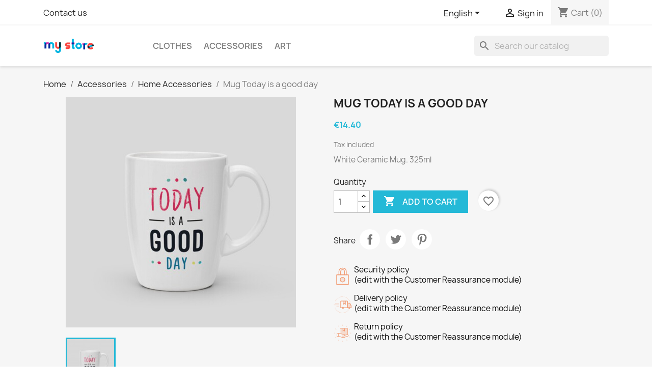

--- FILE ---
content_type: text/html; charset=utf-8
request_url: https://pixel-plus.sm-demos.com/8.0/en/home-accessories/8-mug-today-is-a-good-day.html
body_size: 23150
content:
<!doctype html>
<html lang="en-US">

  <head>
    
      
  <meta charset="utf-8">


  <meta http-equiv="x-ua-compatible" content="ie=edge">



  <title>Mug Today is a good day</title>
  
    
  
  <meta name="description" content="White Ceramic Mug. 325ml">
  <meta name="keywords" content="">
        <link rel="canonical" href="https://pixel-plus.sm-demos.com/8.0/en/home-accessories/8-mug-today-is-a-good-day.html">
    
          <link rel="alternate" href="https://pixel-plus.sm-demos.com/8.0/en/home-accessories/8-mug-today-is-a-good-day.html" hreflang="en-us">
          <link rel="alternate" href="https://pixel-plus.sm-demos.com/8.0/es/home-accessories/8-mug-today-is-a-good-day.html" hreflang="es">
      
  
  
    <script type="application/ld+json">
  {
    "@context": "https://schema.org",
    "@type": "Organization",
    "name" : "Pixel Plus Demo Site PS 8",
    "url" : "https://pixel-plus.sm-demos.com/8.0/en/"
         ,"logo": {
        "@type": "ImageObject",
        "url":"https://pixel-plus.sm-demos.com/8.0/img/logo.png"
      }
      }
</script>

<script type="application/ld+json">
  {
    "@context": "https://schema.org",
    "@type": "WebPage",
    "isPartOf": {
      "@type": "WebSite",
      "url":  "https://pixel-plus.sm-demos.com/8.0/en/",
      "name": "Pixel Plus Demo Site PS 8"
    },
    "name": "Mug Today is a good day",
    "url":  "https://pixel-plus.sm-demos.com/8.0/en/home-accessories/8-mug-today-is-a-good-day.html"
  }
</script>


  <script type="application/ld+json">
    {
      "@context": "https://schema.org",
      "@type": "BreadcrumbList",
      "itemListElement": [
                  {
            "@type": "ListItem",
            "position": 1,
            "name": "Home",
            "item": "https://pixel-plus.sm-demos.com/8.0/en/"
          },                  {
            "@type": "ListItem",
            "position": 2,
            "name": "Accessories",
            "item": "https://pixel-plus.sm-demos.com/8.0/en/6-accessories"
          },                  {
            "@type": "ListItem",
            "position": 3,
            "name": "Home Accessories",
            "item": "https://pixel-plus.sm-demos.com/8.0/en/8-home-accessories"
          },                  {
            "@type": "ListItem",
            "position": 4,
            "name": "Mug Today is a good day",
            "item": "https://pixel-plus.sm-demos.com/8.0/en/home-accessories/8-mug-today-is-a-good-day.html"
          }              ]
    }
  </script>
  
  
  
      <script type="application/ld+json">
  {
    "@context": "https://schema.org/",
    "@type": "Product",
    "name": "Mug Today is a good day",
    "description": "White Ceramic Mug. 325ml",
    "category": "Home Accessories",
    "image" :"https://pixel-plus.sm-demos.com/8.0/8-home_default/mug-today-is-a-good-day.jpg",    "sku": "demo_13",
    "mpn": "demo_13"
        ,
    "brand": {
      "@type": "Brand",
      "name": "Studio Design"
    }
            ,
    "weight": {
        "@context": "https://schema.org",
        "@type": "QuantitativeValue",
        "value": "0.300000",
        "unitCode": "kg"
    }
        ,
    "offers": {
      "@type": "Offer",
      "priceCurrency": "EUR",
      "name": "Mug Today is a good day",
      "price": "14.4",
      "url": "https://pixel-plus.sm-demos.com/8.0/en/home-accessories/8-mug-today-is-a-good-day.html",
      "priceValidUntil": "2026-02-01",
              "image": ["https://pixel-plus.sm-demos.com/8.0/8-large_default/mug-today-is-a-good-day.jpg"],
            "sku": "demo_13",
      "mpn": "demo_13",
                        "availability": "https://schema.org/InStock",
      "seller": {
        "@type": "Organization",
        "name": "Pixel Plus Demo Site PS 8"
      }
    }
      }
</script>

  
  
    
  

  
    <meta property="og:title" content="Mug Today is a good day" />
    <meta property="og:description" content="White Ceramic Mug. 325ml" />
    <meta property="og:url" content="https://pixel-plus.sm-demos.com/8.0/en/home-accessories/8-mug-today-is-a-good-day.html" />
    <meta property="og:site_name" content="Pixel Plus Demo Site PS 8" />
        



  <meta name="viewport" content="width=device-width, initial-scale=1">



  <link rel="icon" type="image/vnd.microsoft.icon" href="https://pixel-plus.sm-demos.com/8.0/img/favicon.ico?1324977642">
  <link rel="shortcut icon" type="image/x-icon" href="https://pixel-plus.sm-demos.com/8.0/img/favicon.ico?1324977642">



    <link rel="stylesheet" href="https://pixel-plus.sm-demos.com/8.0/themes/classic/assets/css/theme.css" type="text/css" media="all">
  <link rel="stylesheet" href="https://pixel-plus.sm-demos.com/8.0/modules/blockreassurance/views/dist/front.css" type="text/css" media="all">
  <link rel="stylesheet" href="https://pixel-plus.sm-demos.com/8.0/modules/ps_socialfollow/views/css/ps_socialfollow.css" type="text/css" media="all">
  <link rel="stylesheet" href="https://pixel-plus.sm-demos.com/8.0/modules/ps_searchbar/ps_searchbar.css" type="text/css" media="all">
  <link rel="stylesheet" href="https://pixel-plus.sm-demos.com/8.0/modules/productcomments/views/css/productcomments.css" type="text/css" media="all">
  <link rel="stylesheet" href="https://pixel-plus.sm-demos.com/8.0/js/jquery/ui/themes/base/minified/jquery-ui.min.css" type="text/css" media="all">
  <link rel="stylesheet" href="https://pixel-plus.sm-demos.com/8.0/js/jquery/ui/themes/base/minified/jquery.ui.theme.min.css" type="text/css" media="all">
  <link rel="stylesheet" href="https://pixel-plus.sm-demos.com/8.0/modules/blockwishlist/public/wishlist.css" type="text/css" media="all">
  <link rel="stylesheet" href="https://pixel-plus.sm-demos.com/8.0/modules/ps_imageslider/css/homeslider.css" type="text/css" media="all">




  

  <script type="text/javascript">
        var blockwishlistController = "https:\/\/pixel-plus.sm-demos.com\/8.0\/en\/module\/blockwishlist\/action";
        var pixel_ids = "2588392334792058";
        var pp_custom_add_to_cart = "";
        var prestashop = {"cart":{"products":[],"totals":{"total":{"type":"total","label":"Total","amount":0,"value":"\u20ac0.00"},"total_including_tax":{"type":"total","label":"Total (tax incl.)","amount":0,"value":"\u20ac0.00"},"total_excluding_tax":{"type":"total","label":"Total (tax excl.)","amount":0,"value":"\u20ac0.00"}},"subtotals":{"products":{"type":"products","label":"Subtotal","amount":0,"value":"\u20ac0.00"},"discounts":null,"shipping":{"type":"shipping","label":"Shipping","amount":0,"value":""},"tax":null},"products_count":0,"summary_string":"0 items","vouchers":{"allowed":0,"added":[]},"discounts":[],"minimalPurchase":0,"minimalPurchaseRequired":""},"currency":{"id":1,"name":"Euro","iso_code":"EUR","iso_code_num":"978","sign":"\u20ac"},"customer":{"lastname":null,"firstname":null,"email":null,"birthday":null,"newsletter":null,"newsletter_date_add":null,"optin":null,"website":null,"company":null,"siret":null,"ape":null,"is_logged":false,"gender":{"type":null,"name":null},"addresses":[]},"language":{"name":"English (English)","iso_code":"en","locale":"en-US","language_code":"en-us","is_rtl":"0","date_format_lite":"m\/d\/Y","date_format_full":"m\/d\/Y H:i:s","id":1},"page":{"title":"","canonical":"https:\/\/pixel-plus.sm-demos.com\/8.0\/en\/home-accessories\/8-mug-today-is-a-good-day.html","meta":{"title":"Mug Today is a good day","description":"White Ceramic Mug. 325ml","keywords":"","robots":"index"},"page_name":"product","body_classes":{"lang-en":true,"lang-rtl":false,"country-ES":true,"currency-EUR":true,"layout-full-width":true,"page-product":true,"tax-display-enabled":true,"page-customer-account":false,"product-id-8":true,"product-Mug Today is a good day":true,"product-id-category-8":true,"product-id-manufacturer-1":true,"product-id-supplier-2":true,"product-available-for-order":true},"admin_notifications":[],"password-policy":{"feedbacks":{"0":"Very weak","1":"Weak","2":"Average","3":"Strong","4":"Very strong","Straight rows of keys are easy to guess":"Straight rows of keys are easy to guess","Short keyboard patterns are easy to guess":"Short keyboard patterns are easy to guess","Use a longer keyboard pattern with more turns":"Use a longer keyboard pattern with more turns","Repeats like \"aaa\" are easy to guess":"Repeats like \"aaa\" are easy to guess","Repeats like \"abcabcabc\" are only slightly harder to guess than \"abc\"":"Repeats like \"abcabcabc\" are only slightly harder to guess than \"abc\"","Sequences like abc or 6543 are easy to guess":"Sequences like \"abc\" or \"6543\" are easy to guess","Recent years are easy to guess":"Recent years are easy to guess","Dates are often easy to guess":"Dates are often easy to guess","This is a top-10 common password":"This is a top-10 common password","This is a top-100 common password":"This is a top-100 common password","This is a very common password":"This is a very common password","This is similar to a commonly used password":"This is similar to a commonly used password","A word by itself is easy to guess":"A word by itself is easy to guess","Names and surnames by themselves are easy to guess":"Names and surnames by themselves are easy to guess","Common names and surnames are easy to guess":"Common names and surnames are easy to guess","Use a few words, avoid common phrases":"Use a few words, avoid common phrases","No need for symbols, digits, or uppercase letters":"No need for symbols, digits, or uppercase letters","Avoid repeated words and characters":"Avoid repeated words and characters","Avoid sequences":"Avoid sequences","Avoid recent years":"Avoid recent years","Avoid years that are associated with you":"Avoid years that are associated with you","Avoid dates and years that are associated with you":"Avoid dates and years that are associated with you","Capitalization doesn't help very much":"Capitalization doesn't help very much","All-uppercase is almost as easy to guess as all-lowercase":"All-uppercase is almost as easy to guess as all-lowercase","Reversed words aren't much harder to guess":"Reversed words aren't much harder to guess","Predictable substitutions like '@' instead of 'a' don't help very much":"Predictable substitutions like \"@\" instead of \"a\" don't help very much","Add another word or two. Uncommon words are better.":"Add another word or two. Uncommon words are better."}}},"shop":{"name":"Pixel Plus Demo Site PS 8","logo":"https:\/\/pixel-plus.sm-demos.com\/8.0\/img\/logo.png","stores_icon":"https:\/\/pixel-plus.sm-demos.com\/8.0\/img\/logo_stores.png","favicon":"https:\/\/pixel-plus.sm-demos.com\/8.0\/img\/favicon.ico"},"core_js_public_path":"\/8.0\/themes\/","urls":{"base_url":"https:\/\/pixel-plus.sm-demos.com\/8.0\/","current_url":"https:\/\/pixel-plus.sm-demos.com\/8.0\/en\/home-accessories\/8-mug-today-is-a-good-day.html","shop_domain_url":"https:\/\/pixel-plus.sm-demos.com","img_ps_url":"https:\/\/pixel-plus.sm-demos.com\/8.0\/img\/","img_cat_url":"https:\/\/pixel-plus.sm-demos.com\/8.0\/img\/c\/","img_lang_url":"https:\/\/pixel-plus.sm-demos.com\/8.0\/img\/l\/","img_prod_url":"https:\/\/pixel-plus.sm-demos.com\/8.0\/img\/p\/","img_manu_url":"https:\/\/pixel-plus.sm-demos.com\/8.0\/img\/m\/","img_sup_url":"https:\/\/pixel-plus.sm-demos.com\/8.0\/img\/su\/","img_ship_url":"https:\/\/pixel-plus.sm-demos.com\/8.0\/img\/s\/","img_store_url":"https:\/\/pixel-plus.sm-demos.com\/8.0\/img\/st\/","img_col_url":"https:\/\/pixel-plus.sm-demos.com\/8.0\/img\/co\/","img_url":"https:\/\/pixel-plus.sm-demos.com\/8.0\/themes\/classic\/assets\/img\/","css_url":"https:\/\/pixel-plus.sm-demos.com\/8.0\/themes\/classic\/assets\/css\/","js_url":"https:\/\/pixel-plus.sm-demos.com\/8.0\/themes\/classic\/assets\/js\/","pic_url":"https:\/\/pixel-plus.sm-demos.com\/8.0\/upload\/","theme_assets":"https:\/\/pixel-plus.sm-demos.com\/8.0\/themes\/classic\/assets\/","pages":{"address":"https:\/\/pixel-plus.sm-demos.com\/8.0\/en\/address","addresses":"https:\/\/pixel-plus.sm-demos.com\/8.0\/en\/addresses","authentication":"https:\/\/pixel-plus.sm-demos.com\/8.0\/en\/login","manufacturer":"https:\/\/pixel-plus.sm-demos.com\/8.0\/en\/brands","cart":"https:\/\/pixel-plus.sm-demos.com\/8.0\/en\/cart","category":"https:\/\/pixel-plus.sm-demos.com\/8.0\/en\/index.php?controller=category","cms":"https:\/\/pixel-plus.sm-demos.com\/8.0\/en\/index.php?controller=cms","contact":"https:\/\/pixel-plus.sm-demos.com\/8.0\/en\/contact-us","discount":"https:\/\/pixel-plus.sm-demos.com\/8.0\/en\/discount","guest_tracking":"https:\/\/pixel-plus.sm-demos.com\/8.0\/en\/guest-tracking","history":"https:\/\/pixel-plus.sm-demos.com\/8.0\/en\/order-history","identity":"https:\/\/pixel-plus.sm-demos.com\/8.0\/en\/identity","index":"https:\/\/pixel-plus.sm-demos.com\/8.0\/en\/","my_account":"https:\/\/pixel-plus.sm-demos.com\/8.0\/en\/my-account","order_confirmation":"https:\/\/pixel-plus.sm-demos.com\/8.0\/en\/order-confirmation","order_detail":"https:\/\/pixel-plus.sm-demos.com\/8.0\/en\/index.php?controller=order-detail","order_follow":"https:\/\/pixel-plus.sm-demos.com\/8.0\/en\/order-follow","order":"https:\/\/pixel-plus.sm-demos.com\/8.0\/en\/order","order_return":"https:\/\/pixel-plus.sm-demos.com\/8.0\/en\/index.php?controller=order-return","order_slip":"https:\/\/pixel-plus.sm-demos.com\/8.0\/en\/credit-slip","pagenotfound":"https:\/\/pixel-plus.sm-demos.com\/8.0\/en\/page-not-found","password":"https:\/\/pixel-plus.sm-demos.com\/8.0\/en\/password-recovery","pdf_invoice":"https:\/\/pixel-plus.sm-demos.com\/8.0\/en\/index.php?controller=pdf-invoice","pdf_order_return":"https:\/\/pixel-plus.sm-demos.com\/8.0\/en\/index.php?controller=pdf-order-return","pdf_order_slip":"https:\/\/pixel-plus.sm-demos.com\/8.0\/en\/index.php?controller=pdf-order-slip","prices_drop":"https:\/\/pixel-plus.sm-demos.com\/8.0\/en\/prices-drop","product":"https:\/\/pixel-plus.sm-demos.com\/8.0\/en\/index.php?controller=product","registration":"https:\/\/pixel-plus.sm-demos.com\/8.0\/en\/registration","search":"https:\/\/pixel-plus.sm-demos.com\/8.0\/en\/search","sitemap":"https:\/\/pixel-plus.sm-demos.com\/8.0\/en\/sitemap","stores":"https:\/\/pixel-plus.sm-demos.com\/8.0\/en\/stores","supplier":"https:\/\/pixel-plus.sm-demos.com\/8.0\/en\/supplier","brands":"https:\/\/pixel-plus.sm-demos.com\/8.0\/en\/brands","register":"https:\/\/pixel-plus.sm-demos.com\/8.0\/en\/registration","order_login":"https:\/\/pixel-plus.sm-demos.com\/8.0\/en\/order?login=1"},"alternative_langs":{"en-us":"https:\/\/pixel-plus.sm-demos.com\/8.0\/en\/home-accessories\/8-mug-today-is-a-good-day.html","es":"https:\/\/pixel-plus.sm-demos.com\/8.0\/es\/home-accessories\/8-mug-today-is-a-good-day.html"},"actions":{"logout":"https:\/\/pixel-plus.sm-demos.com\/8.0\/en\/?mylogout="},"no_picture_image":{"bySize":{"small_default":{"url":"https:\/\/pixel-plus.sm-demos.com\/8.0\/img\/p\/en-default-small_default.jpg","width":98,"height":98},"cart_default":{"url":"https:\/\/pixel-plus.sm-demos.com\/8.0\/img\/p\/en-default-cart_default.jpg","width":125,"height":125},"home_default":{"url":"https:\/\/pixel-plus.sm-demos.com\/8.0\/img\/p\/en-default-home_default.jpg","width":250,"height":250},"medium_default":{"url":"https:\/\/pixel-plus.sm-demos.com\/8.0\/img\/p\/en-default-medium_default.jpg","width":452,"height":452},"large_default":{"url":"https:\/\/pixel-plus.sm-demos.com\/8.0\/img\/p\/en-default-large_default.jpg","width":800,"height":800}},"small":{"url":"https:\/\/pixel-plus.sm-demos.com\/8.0\/img\/p\/en-default-small_default.jpg","width":98,"height":98},"medium":{"url":"https:\/\/pixel-plus.sm-demos.com\/8.0\/img\/p\/en-default-home_default.jpg","width":250,"height":250},"large":{"url":"https:\/\/pixel-plus.sm-demos.com\/8.0\/img\/p\/en-default-large_default.jpg","width":800,"height":800},"legend":""}},"configuration":{"display_taxes_label":true,"display_prices_tax_incl":true,"is_catalog":false,"show_prices":true,"opt_in":{"partner":true},"quantity_discount":{"type":"discount","label":"Unit discount"},"voucher_enabled":0,"return_enabled":0},"field_required":[],"breadcrumb":{"links":[{"title":"Home","url":"https:\/\/pixel-plus.sm-demos.com\/8.0\/en\/"},{"title":"Accessories","url":"https:\/\/pixel-plus.sm-demos.com\/8.0\/en\/6-accessories"},{"title":"Home Accessories","url":"https:\/\/pixel-plus.sm-demos.com\/8.0\/en\/8-home-accessories"},{"title":"Mug Today is a good day","url":"https:\/\/pixel-plus.sm-demos.com\/8.0\/en\/home-accessories\/8-mug-today-is-a-good-day.html"}],"count":4},"link":{"protocol_link":"https:\/\/","protocol_content":"https:\/\/"},"time":1768624978,"static_token":"d8bc76bb73d78441e1020e943fec50b9","token":"24a694d0dc7935491795785d8b2350ae","debug":false};
        var productsAlreadyTagged = [];
        var psemailsubscription_subscription = "https:\/\/pixel-plus.sm-demos.com\/8.0\/en\/module\/ps_emailsubscription\/subscription";
        var psr_icon_color = "#F19D76";
        var removeFromWishlistUrl = "https:\/\/pixel-plus.sm-demos.com\/8.0\/en\/module\/blockwishlist\/action?action=deleteProductFromWishlist";
        var single_event_tracking = 0;
        var wishlistAddProductToCartUrl = "https:\/\/pixel-plus.sm-demos.com\/8.0\/en\/module\/blockwishlist\/action?action=addProductToCart";
        var wishlistUrl = "https:\/\/pixel-plus.sm-demos.com\/8.0\/en\/module\/blockwishlist\/view";
      </script>



  <!-- Enable Facebook Pixels -->
<script>
    //console.log(getCookie('pageview_event_id'));
    //var external_id = getCookie('external_id');
    var pageview_event_id = getCookie('pageview_event_id');
    var pp_price_precision = 2;
    var deferred_loading = 0;
    var deferred_seconds = 0;
    var event_time = 1768624978;
    var local_time = new Date().getTime();
    var consentStatus = false;
    var pp_aurl = 'https://pixel-plus.sm-demos.com/8.0/en/module/facebookconversiontrackingplus/AjaxConversion'.replace(/&amp;/g, "&");

    function generateEventId(eventName, round) {
        //return window.event_id_gen;
        round = (typeof round !== 'undefined') ? round : 10;
        return '0' + '.' + eventName + '.' + generateEventTime(round);
    }

    // Get cookie by name
    function getCookie(cName) {
        const name = cName + "=";
        const cDecoded = decodeURIComponent(document.cookie); //to be careful
        const cArr = cDecoded.split('; ');
        let res;
        cArr.forEach(val => {
            if (val.indexOf(name) === 0) res = val.substring(name.length);
        })
      return res
    }
    function deleteCookie(name) {
        //console.log('delete cookie: '+name);
        var paths = window.location.pathname.split('/');
        var pl = paths.length;
        var acupath = '';
        for (let i = 0; i < pl; i++) {
            acupath += '/' + paths[i];
            acupath = acupath.replace('//', '/');
            document.cookie = name + '=; Path=' + acupath + '; Domain=' + window.location.host + '; Expires=Thu, 01 Jan 1970 00:00:01 GMT;';
        }
    }
    function getRandomString(length) {
        var randomChars = 'ABCDEFGHIJKLMNOPQRSTUVWXYZabcdefghijklmnopqrstuvwxyz0123456789';
        var result = '';
        for (var i = 0; i < length; i++) {
            result += randomChars.charAt(Math.floor(Math.random() * randomChars.length));
        }
        return result;
    }

    function generateEventTime(round) {
        return Math.floor(((new Date().getTime() - local_time) / 1000 + event_time) / round) * round;
    }

    function facebookpixelinit(tries) {
        if (typeof fbq == 'undefined') {
            
            !function(f,b,e,v,n,t,s){if (f.fbq)return;n=f.fbq=function(){n.callMethod?n.callMethod.apply(n,arguments):n.queue.push(arguments)};if (!f._fbq)f._fbq=n;n.push=n;n.loaded=!0;n.version='2.0';n.queue=[];t=b.createElement(e);t.async=!0;t.src=v;s=b.getElementsByTagName(e)[0];s.parentNode.insertBefore(t,s)}(window,document,'script','https://connect.facebook.net/en_US/fbevents.js');
            
            initFbqPixels();
        } else if (typeof fbq == 'function' && typeof window.fbq_pageview == 'undefined') {
            initFbqPixels();
        } else {
            console.log('Facebook Pixel Already loaded');
        }
    }

    function initFbqPixels() {
                        fbq('init', '2588392334792058', {"client_ip_address":"18.216.157.58","client_user_agent":"Mozilla\/5.0 (Macintosh; Intel Mac OS X 10_15_7) AppleWebKit\/537.36 (KHTML, like Gecko) Chrome\/131.0.0.0 Safari\/537.36; ClaudeBot\/1.0; +claudebot@anthropic.com)","fbp":"fb.1.1768624978.sAoYj6RDmQ0U","country":"79adb2a2fce5c6ba215fe5f27f532d4e7edbac4b6a5e09e1ef3a08084a904621"});
                /* Code to avoid multiple pixels call */
        /* Used to make it compatible with onepagecheckout */
        if (typeof window.fbq_pageview == 'undefined') {
            //console.log('Header initialized');
            fbq('track', 'PageView', {}, {eventID: pageview_event_id});
            window.fbq_pageview = 1;
            //console.log('Delete PageView Cookie');
            deleteCookie('pageview_event_id');
        }
    }

    // TODO finish the checkLocalStorage function check
        
        fctp_pageviewcount(20);

    function fctp_pageviewcount(tries) {
        if (typeof jQuery === 'undefined' || typeof fbq != 'function') {
            if (tries > 0) {
                setTimeout(function () { fctp_pageviewcount(tries - 1) }, 350);
            }
        } else {
            jQuery.ajax({
                url: pp_aurl,
                type: 'POST',
                cache: false,
                data: {
                    event: 'Pageviewcount',
                    source_url: location.href,
                    token: '4313a8166eeccadd821c170a6342bd89',
                }
            })
            .done(function (data) {
                if (data !== null && data.return == 'ok' && typeof data.current_page !== 'undefined') {
                    var page = data.current_page == 20 ? 'PagesViewedMore' + data.current_page : 'PagesViewed' + data.current_page;
                    ppTrackEvent(page, {
                        'currency': 'EUR',
                        'value': '1'
                    }, pageview_event_id);
                }
            })
            .fail(function (jqXHR, textStatus, errorThrown) {
                //console.log('Pixel Plus: Cookie consent could not be validated');
            });
        }
    }
    </script>
<!-- End Enable Facebook Pixels -->
<!-- Add To cart Pixel Call -->
    <script type="text/javascript">
        var qty = false;
        var pp_cart_adding = false;
        var eventFrom = null;
        document.addEventListener("DOMContentLoaded", function(event) {
            var attributewizardpro = false;
            var cdesigner = false;
            var isAWP = $('#awp_wizard').length == 1;

            init_add_to_cart(20);
            $(document).on('change', '#quantity_wanted', function () {
                qty = $(this).val();
            });
            function formatedNumberToFloat(price) {
                price = price.replace(prestashop.currency.sign, '');
                price = price.replace(prestashop.currency.iso_code, '');
                switch (parseInt(prestashop.currency.format)) {
                    case 1:
                        return parseFloat(price.replace(',', '').replace(' ', ''));
                    case 2:
                        return parseFloat(price.replace(' ', '').replace(',', '.'));
                    case 3:
                        return parseFloat(price.replace('.', '').replace(' ', '').replace(',', '.'));
                    case 4:
                        return parseFloat(price.replace(',', '').replace(' ', ''));
                    default:
                        return price;
                }
            }

            function init_add_to_cart(tries) {
                if (typeof jQuery === 'undefined') {
                    if (tries > 0) {
                        setTimeout(function() { init_add_to_cart(tries - 1) }, 250);
                    } else {
                        console.log('jQuery Could not be detected, AddToCart events will not be triggered');
                    }
                } else {
                    
                    if (attributewizardpro || isAWP) {
                        //console.log('addToCart-2');
                        // Add AWP module add to cart event
                        var id_product = $('#product_page_product_id').length ? $('#product_page_product_id').val() : $('.product_page_product_id').val();
                        var id_product_attribute = 0;

                        $('.exclusive').on('click', function () {
                            if (!pp_cart_adding) {
                                atcAjaxCall(id_product, id_product_attribute);
                            }
                        });
                    } else {
                        if (typeof (prestashop) === 'object') {
                            prestashop.on('updateCart', function (event) {
                                if (!pp_cart_adding) {
                                    // console.log('addToCart-4');
                                    window.fb_pixel_event_id = getCookie('fb_pixel_event_id');
                                    // It's a cart delete
                                    if (typeof event.reason.linkAction !== 'undefined' && event.reason.linkAction.indexOf('delete') != -1) {
                                        // It's a product cart delete
                                        return;
                                    } else if (typeof event.reason.updateUrl !== 'undefined') {
                                        // It's a product cart update
                                        return;
                                    }
                                    if (typeof event.reason !== 'undefined') {
                                        if (typeof event.reason.idProduct !== 'undefined') {
                                            let ipa = event.reason.idProductAttribute === undefined ? 0 : event.reason.idProductAttribute;
                                            // Add To Cart in the product list
                                                                                        atcAjaxCall(event.reason.idProduct, ipa);
                                                                                    } else if (typeof event.reason.cart !== 'undefined') {
                                            sendAddToCartFromResponse(event.reason, true, true);
                                        }
                                    }
                                }
                            });
                        } else {
                            //console.log('addToCart-3');
                            // Add the regular procedure if prestashop.on fails
                            XMLHttpRequest.prototype.open = (function (open) {
                                return function (method, url, async) {
                                    var checkURL = url.search('/cart');
                                    if (checkURL > -1 && !pp_cart_adding) {
                                        //console.log('addToCart-5');
                                        delete window.content_ids_data;
                                        delete window.content_ids_product;
                                        delete window.total_products_value;
                                        window.fb_pixel_event_id = getRandomString(12);
                                        var checkQuestion = url.search('\\?');
                                        if (checkQuestion > -1) {
                                            url = url + '&fb_pixel_event_id=' + window.fb_pixel_event_id;
                                        } else {
                                            url = url + '?fb_pixel_event_id=' + window.fb_pixel_event_id;
                                        }
                                    }
                                    this.addEventListener('load', function () {
                                        if (this.response != '') {
                                            try {
                                                sendAddToCartFromResponse(this.response, false, false);

                                            } catch (e) {
                                                // Is not an AddToCart event, no action needed
                                                //console.log("Can't be parsed the output to json");
                                            }
                                        }
                                    });
                                    open.apply(this, arguments);
                                };
                            })(XMLHttpRequest.prototype.open);
                        }
                    }
                }
            }
            function unique(array) {
                return $.grep(array, function(el, index) {
                    return index === $.inArray(el, array);
                });
            }
            function sendAddToCartFromResponse(r, parsed, delCookie) {
                // console.log('TrySendingATCfromResponse');
                if (!parsed) {
                    r = JSON.parse(r);
                }
                if (typeof r.cart == 'object' && typeof r.cart.products == 'object' && !pp_cart_adding) {
                    // console.log('SeemsAnAddToCart');
                    pp_cart_adding = true;
                    window.content_name = 'Mug Today is a good day';
                    window.content_category = 'Home > Accessories > Home Accessories';
                    //cart value should never be 0 or empty, so assigning miniumm value as 1
                    window.content_value = 1;
                    window.content_ids_data = [];
                    window.content_ids_product = [];
                    var selected_product_id = r.id_product ? r.id_product : r.idProduct;
                    var ipa = r.id_product_attribute ? r.id_product_attribute : r.idProductAttribute;
                    if (cdesigner) {
                        atcAjaxCall(selected_product_id, ipa);
                    } else {
                        $.each(r.cart.products, function (key, value) {
                            var id_combination = '';
                                                        if ((selected_product_id == value.id_product && value.id_product_attribute == 0)
                                || (selected_product_id == value.id_product && value.id_product_attribute > 0 && value.id_product_attribute == ipa)) {
                                var pprice = 0;
                                if (typeof value.price_with_reduction !== 'undefined') {
                                    pprice = value.price_with_reduction;
                                } else if (typeof value.price_without_reduction !== 'undefined') {
                                    pprice = value.price_without_reduction;
                                } else {
                                    pprice = formatedNumberToFloat(value.price);
                                }
                                if (typeof value.name !== 'undefined') {
                                    content_name = value.name;
                                }
                                content_value = pprice.toFixed(pp_price_precision);
                                var pid = '' + value.id_product + id_combination;
                                var this_product = {
                                    'id': pid,
                                    'quantity': (qty !== false ? qty : value.quantity),
                                    'item_price': (qty !== false ? qty * pprice : value.quantity * pprice),
                                }
                                if (typeof value.category !== 'undefined' && value.category != '') {
                                    this_product.category = value.category;
                                }
                                content_ids_data.push(this_product);
                                content_ids_product.push(pid);
                            }
                        });

                        window.total_products_value = r.cart.totals.total.amount;
                        //here we suppose to sent the add to cart event
                        var cartValues = {
                            'content_name': window.content_name,
                            'content_ids': unique(window.content_ids_product),
                            'contents': unique(window.content_ids_data),
                            'content_type': 'product',
                            'value': content_value,
                            'currency': 'EUR'
                        };

                                                if (window.content_category != '') {
                            cartValues['content_category'] = window
                                .content_category;
                        }
                        //console.log(cartValues);
                        if (cartValues.content_type != '' && cartValues.contents != '' &&
                            cartValues.content_ids != '' && cartValues.value != '' &&
                            cartValues.currency != '') {
                            var event_id = getCookie('fb_pixel_event_id') !== undefined ? getCookie('fb_pixel_event_id') : getRandomString(12);
                            trackAddToCart(cartValues, event_id);
                        } else {
                            console.log("fbq error: Invalid values in the contents or the cart item is deleted");
                        }
                    }
                    if (delCookie) {
                        deleteCookie('fb_pixel_event_id');
                    }
                }
            }
            function trackAddToCart(values, event_id) {
                // console.log('track Add To Cart');
                setTimeout(function() { pp_cart_adding = false; }, 2000);
                ppTrackEvent('AddToCart', values, event_id);
            }
            /*For custom module add to cart trigger*/
            function atcAjaxCall(id_product, id_product_attribute) {
                pp_cart_adding = true;
                $.ajax({
                    url: pp_aurl,
                    type: 'POST',
                    cache: false,
                    data: {
                        customAjax: true,
                        id_product : id_product,
                        id_product_attribute : id_product_attribute,
                        quantity: qty || 1,
                        event: 'AddToCart',
                        rand: Math.floor((Math.random() * 100000) + 1),
                        token: 'd8bc76bb73d78441e1020e943fec50b9',
                    }
                })
                .done(function(data) {
                    if (data.return == 'ok') {
                            trackAddToCart(data.custom_data, data.event_id);
                    }
                })
                .fail(function(jqXHR, textStatus, errorThrown) {
                    // Something went wrong
                });
            }
    });
    </script>
<!-- End Add to cart pixel call -->
<!-- Wishlist Pixel Call -->
<script type="text/javascript">
    //console.clear();
    document.addEventListener('DOMContentLoaded', function() {
    //console.log('init');
        var fctp_wishlist = {"name":"blockwishlist","class":"BlockWishList","selector":"a.addToWishlist","value":"1"};         fctp_addToWishlist(20);
        function fctp_addToWishlist(max_tries) {
            if (typeof jQuery == 'undefined' || typeof fbq != 'function') {
                setTimeout(function() { fctp_addToWishlist(max_tries - 1); }, 250);
            } else {
                if ($(fctp_wishlist.selector).length > 0) {
                    $(document).ajaxComplete(function (request, jqXHR, settings) {
                        if (settings.url.indexOf(fctp_wishlist.name) >= 0) {
                            // Successful AddToWishlist
                            let data = typeof settings.data !== 'undefined' ? settings.data : settings.url;
                            const params = new Proxy(new URLSearchParams(data), {
                                get: (searchParams, prop) => searchParams.get(prop),
                            });
                            /*console.log(params.id_product);
                            console.log(params.id_product_attribute);*/

                            jQuery.ajax({
                                url: pp_aurl,
                                type: 'POST',
                                cache: false,
                                data: {
                                    id_product : params.id_product,
                                    id_product_attribute : params.id_product_attribute | 0,
                                    quantity : params.quantity,
                                    event: 'AddToWishlist',
                                    rand: Math.floor((Math.random() * 100000) + 1)
                                }
                            })
                                .done(function(data) {
                                    if (data.return != 'error') {
                                        ppTrackEvent('AddToWishlist', data.custom_data, data.event_id);
                                        window.fctp_wishlist_act = true;
                                        setTimeout(function() { window.fctp_wishlist_act = false; }, 500);
                                    }
                                })
                                .fail(function(jqXHR, textStatus, errorThrown) {
                                    console.log(
                                        'Pixel Plus: Failed to track the AddToWishlist Event');
                                });
                        }
                    });
                }
            }
        }
    });
</script>
<!-- End Wishlist Pixel Call --><!-- Facebook View Content Track -->
<script type="text/javascript">
    document.addEventListener('DOMContentLoaded', function () {
        fctp_viewContent(10);
    });
    if (typeof vc_last_id === 'undefined') {
        var vc_last_id = 0;
    }
    var combination = 0;
    var combi_change = false;
    var u = document.URL;
    var pvalue = 14.4;

        function fctp_viewContent(max_tries) {
            if ((typeof jQuery == 'undefined' || typeof fbq != 'function')) {
                if (max_tries > 0) {
                    setTimeout(function () {
                        fctp_viewContent(max_tries - 1)
                    }, 500);
                }
            } else {

                            trackViewContent();
            
            }
        }

        function trackViewContent() {
            console.log('trackViewContent');
            let ipa = 0;
            if (typeof combination !== 'undefined' && combination > 0) {
                ipa = combination;
            }
            let id = '8';
                        //console.log(vc_last_id);
            if (vc_last_id != id) {
                let event_id = typeof fb_pixel_event_id_view !== 'undefined' ? fb_pixel_event_id_view : getCookie('fb_pixel_event_id_view');
                if (!event_id) {
                    event_id = getRandomString(12);
                }

                ppTrackEvent('ViewContent', {
                    content_name : 'Mug Today is a good day',
                                        content_category: 'Home > Accessories > Home Accessories',
                    
                    value: pvalue,
                    currency :'EUR',

                                        content_type: 'product',
                    content_ids : [id],
                                        
                }, event_id);
                vc_last_id = id;
            }
        }

        function discoverCombi() {
            if (combi_change === true) {
                combi_change = false;
                return true;
            }
            if ($('#product-details').length > 0) {
                if (typeof $('#product-details').data('product') !== 'undefined') {
                    combination = $('#product-details').data('product').id_product_attribute;
                    pvalue = $('#product-details').data('product').price_amount;
                    return true;
                }
            }
            return false;
        }
        </script>

    <!-- END Facebook View Content Track --><!-- Contact Pixel Call -->
<script type="text/javascript">
    document.addEventListener("DOMContentLoaded", function(event) {
        init_newsletter(10);
        var fb_pixel_newsletter_event_id = getCookie('fb_pixel_newsletter_event_id');
        var FCTP_NEWSLETTER_VALUE = '1';
        var max_tries = 0;


        function init_newsletter(tries)
        {
            if (typeof jQuery !== 'undefined') {
                $(document).ready(function() {
                                        $('input[name="submitNewsletter"]').click(function(event) {
                        if ($('input[name="email"]').val() != '') {
                            setTimeout(function() {
                                if (jQuery('.block_newsletter').find(".alert-danger").length == 1) {
                                    console.log(
                                        'Conversion could not be sent, contact module developer to check the issue');
                                } else {
                                    fctp_newsletter(10);
                                }
                            }, 1000);
                        }
                    });
                                        function fctp_newsletter(max_tries, email = "")
                    {
                        if (typeof fbq != 'undefined' && typeof jQuery != 'undefined') {
                                                        jQuery.ajax({
                                url: pp_aurl,
                                type: 'POST',
                                cache: false,
                                data: {
                                    event: 'Newsletter',
                                    rand: Math.floor((Math.random() * 100000) + 1),
                                    source_url: window.location.href
                                }
                            })
                                .done(function(data) {
                                    if (data.return == 'ok') {
                                        trackNewsletter(email);
                                    }
                                })
                                .fail(function(jqXHR, textStatus, errorThrown) {
                                    console.log('Conversion could not be sent, as the email is already registered');
                                });
                                                    } else {
                            if (tries > 0) {
                                setTimeout(function() { fctp_newsletter(tries-1) }, 500);
                            }
                        }
                    }
                });
                function trackNewsletter()
                {
                    ppTrackEvent('Newsletter', {
                        'content_name' : 'Newsletter',
                        value: FCTP_NEWSLETTER_VALUE,
                        currency : 'EUR',
                    }, fb_pixel_newsletter_event_id);
                }
            } else {
                if (tries > 0) {
                    setTimeout(function() { init_newsletter(tries-1); }, 350);
                }
            }
        }
    });
</script>
<!-- End Contact Pixel Call --><!-- Contact Pixel Call -->
<script type="text/javascript">
    document.addEventListener("DOMContentLoaded", function() {
        init_time_event(10);
        var time = 0;

        function init_time_event(tries) {
            //Main script start
            if (typeof jQuery === 'undefined' || typeof fbq === 'undefined') {
                if (tries > 0) {
                    setTimeout(function () {
                        init_time_event(tries - 1)
                    }, 500);
                }
            } else {
                var counter = 0;
                var timer = new IntervalTimer(function () {
                    if (counter < 4) {
                        time = time + 30;
                        if (time == 120) {
                            time = '+120';
                        }
                        fctp_pagetime(tries - 1, time);
                        counter++;
                    }
                }, 30000); // WAS 30000

                document.addEventListener("visibilitychange", function () {
                    if (document.visibilityState === 'visible') {
                        timer.resume();
                    } else {
                        timer.pause();
                    }
                });
            }
        }
        function IntervalTimer(callback, interval) {
            var timerId, timeoutId, startTime, remaining = 0;
            var state = 0; //  0 = idle, 1 = running, 2 = paused, 3= resumed
            this.interval = interval;
            this.pause = function () {
                if (state != 1 && state != 3) return;
                remaining = this.interval - (new Date() - startTime);
                if (state == 1) window.clearInterval(timerId);
                if (state == 3) window.clearTimeout(timeoutId);
                state = 2;
            };

            this.resume = function () {
                if (state != 2) return;
                state = 3;
                timeoutId = window.setTimeout(this.timeoutCallback, remaining);
            };

            this.timeoutCallback = function () {
                if (state != 3) return;
                callback();
                startTime = new Date();
                timerId = window.setInterval(callback, interval);
                state = 1;
            };

            startTime = new Date();
            timerId = window.setInterval(callback, interval);
            state = 1;
        }

        function fctp_pagetime(tries)
        {
                        jQuery.ajax({
                url: pp_aurl,
                type: 'POST',
                cache: false,
                data: {
                    event: 'Pagetime',
                    source_url: location.href,
                    time: time,
                    rand: Math.floor((Math.random() * 100000) + 1)
                }
            })
            .done(function(data) {
                if (data.return == 'ok') {
                    trackPageTime(data);
                }
            })
            .fail(function(jqXHR, textStatus, errorThrown) {
                console.log('Conversion could not be sent, contact module developer to check the issue');
            });
                    }
        function trackPageTime(data)
        {
            var eventName = time == 0 ? 'Pagetime' : 'Time'+time+'s';
            ppTrackEvent(eventName, {
                'content_name' : 'PageTime',
                value: 1,
                currency : 'EUR',
                status: true,
                time : time+'s',
            },  data.event_id);
        }
    });
</script>
<!-- End Contact Pixel Call -->    <!-- Pixel Plus: Add missing OG microdata -->
                        <meta property="og:type" content="product.item"/>
                                <meta property="og:title" content="Mug Today is a good day"/>
                                <meta property="og:url" content="https://pixel-plus.sm-demos.com/8.0/en/home-accessories/8-mug-today-is-a-good-day.html"/>
                                <meta property="og:description" content="White Ceramic Mug. 325ml"/>
                                                <meta property="og:image" content="https://pixel-plus.sm-demos.com/8.0/8-large_default/mug-today-is-a-good-day.jpg"/>
                                            <meta property="og:locale" content="en_US"/>
                                <meta property="product:retailer_item_id" content="8"/>
                                <meta property="product:item_group_id" content="8"/>
                                <meta property="product:price:amount" content="14.4"/>
                                <meta property="product:price:currency" content="EUR"/>
                                <meta property="product:condition" content="new"/>
                                <meta property="product:availability" content="in stock"/>
                                <meta property="brand" content="Studio Design"/>
                <!--  -->
    <!-- End Pixel Plus: Add missing OG microdata -->



    
  <meta property="og:type" content="product">
      <meta property="og:image" content="https://pixel-plus.sm-demos.com/8.0/8-large_default/mug-today-is-a-good-day.jpg">
  
      <meta property="product:pretax_price:amount" content="11.9">
    <meta property="product:pretax_price:currency" content="EUR">
    <meta property="product:price:amount" content="14.4">
    <meta property="product:price:currency" content="EUR">
      <meta property="product:weight:value" content="0.300000">
  <meta property="product:weight:units" content="kg">
  
  </head>

  <body id="product" class="lang-en country-es currency-eur layout-full-width page-product tax-display-enabled product-id-8 product-mug-today-is-a-good-day product-id-category-8 product-id-manufacturer-1 product-id-supplier-2 product-available-for-order">

    
      
    

    <main>
      
              

      <header id="header">
        
          
  <div class="header-banner">
    
  </div>



  <nav class="header-nav">
    <div class="container">
      <div class="row">
        <div class="hidden-sm-down">
          <div class="col-md-5 col-xs-12">
            <div id="_desktop_contact_link">
  <div id="contact-link">
          <a href="https://pixel-plus.sm-demos.com/8.0/en/contact-us">Contact us</a>
      </div>
</div>

          </div>
          <div class="col-md-7 right-nav">
              <div id="_desktop_language_selector">
  <div class="language-selector-wrapper">
    <span id="language-selector-label" class="hidden-md-up">Language:</span>
    <div class="language-selector dropdown js-dropdown">
      <button data-toggle="dropdown" class="hidden-sm-down btn-unstyle" aria-haspopup="true" aria-expanded="false" aria-label="Language dropdown">
        <span class="expand-more">English</span>
        <i class="material-icons expand-more">&#xE5C5;</i>
      </button>
      <ul class="dropdown-menu hidden-sm-down" aria-labelledby="language-selector-label">
                  <li  class="current" >
            <a href="https://pixel-plus.sm-demos.com/8.0/en/home-accessories/8-mug-today-is-a-good-day.html" class="dropdown-item" data-iso-code="en">English</a>
          </li>
                  <li >
            <a href="https://pixel-plus.sm-demos.com/8.0/es/home-accessories/8-mug-today-is-a-good-day.html" class="dropdown-item" data-iso-code="es">Español</a>
          </li>
              </ul>
      <select class="link hidden-md-up" aria-labelledby="language-selector-label">
                  <option value="https://pixel-plus.sm-demos.com/8.0/en/home-accessories/8-mug-today-is-a-good-day.html" selected="selected" data-iso-code="en">
            English
          </option>
                  <option value="https://pixel-plus.sm-demos.com/8.0/es/home-accessories/8-mug-today-is-a-good-day.html" data-iso-code="es">
            Español
          </option>
              </select>
    </div>
  </div>
</div>
<div id="_desktop_user_info">
  <div class="user-info">
          <a
        href="https://pixel-plus.sm-demos.com/8.0/en/login?back=https%3A%2F%2Fpixel-plus.sm-demos.com%2F8.0%2Fen%2Fhome-accessories%2F8-mug-today-is-a-good-day.html"
        title="Log in to your customer account"
        rel="nofollow"
      >
        <i class="material-icons">&#xE7FF;</i>
        <span class="hidden-sm-down">Sign in</span>
      </a>
      </div>
</div>
<div id="_desktop_cart">
  <div class="blockcart cart-preview inactive" data-refresh-url="//pixel-plus.sm-demos.com/8.0/en/module/ps_shoppingcart/ajax">
    <div class="header">
              <i class="material-icons shopping-cart" aria-hidden="true">shopping_cart</i>
        <span class="hidden-sm-down">Cart</span>
        <span class="cart-products-count">(0)</span>
          </div>
  </div>
</div>

          </div>
        </div>
        <div class="hidden-md-up text-sm-center mobile">
          <div class="float-xs-left" id="menu-icon">
            <i class="material-icons d-inline">&#xE5D2;</i>
          </div>
          <div class="float-xs-right" id="_mobile_cart"></div>
          <div class="float-xs-right" id="_mobile_user_info"></div>
          <div class="top-logo" id="_mobile_logo"></div>
          <div class="clearfix"></div>
        </div>
      </div>
    </div>
  </nav>



  <div class="header-top">
    <div class="container">
       <div class="row">
        <div class="col-md-2 hidden-sm-down" id="_desktop_logo">
                                    
  <a href="https://pixel-plus.sm-demos.com/8.0/en/">
    <img
      class="logo img-fluid"
      src="https://pixel-plus.sm-demos.com/8.0/img/logo.png"
      alt="Pixel Plus Demo Site PS 8"
      width="100"
      height="28">
  </a>

                              </div>
        <div class="header-top-right col-md-10 col-sm-12 position-static">
          

<div class="menu js-top-menu position-static hidden-sm-down" id="_desktop_top_menu">
    
          <ul class="top-menu" id="top-menu" data-depth="0">
                    <li class="category" id="category-3">
                          <a
                class="dropdown-item"
                href="https://pixel-plus.sm-demos.com/8.0/en/3-clothes" data-depth="0"
                              >
                                                                      <span class="float-xs-right hidden-md-up">
                    <span data-target="#top_sub_menu_39916" data-toggle="collapse" class="navbar-toggler collapse-icons">
                      <i class="material-icons add">&#xE313;</i>
                      <i class="material-icons remove">&#xE316;</i>
                    </span>
                  </span>
                                Clothes
              </a>
                            <div  class="popover sub-menu js-sub-menu collapse" id="top_sub_menu_39916">
                
          <ul class="top-menu"  data-depth="1">
                    <li class="category" id="category-4">
                          <a
                class="dropdown-item dropdown-submenu"
                href="https://pixel-plus.sm-demos.com/8.0/en/4-men" data-depth="1"
                              >
                                Men
              </a>
                          </li>
                    <li class="category" id="category-5">
                          <a
                class="dropdown-item dropdown-submenu"
                href="https://pixel-plus.sm-demos.com/8.0/en/5-women" data-depth="1"
                              >
                                Women
              </a>
                          </li>
              </ul>
    
              </div>
                          </li>
                    <li class="category" id="category-6">
                          <a
                class="dropdown-item"
                href="https://pixel-plus.sm-demos.com/8.0/en/6-accessories" data-depth="0"
                              >
                                                                      <span class="float-xs-right hidden-md-up">
                    <span data-target="#top_sub_menu_75391" data-toggle="collapse" class="navbar-toggler collapse-icons">
                      <i class="material-icons add">&#xE313;</i>
                      <i class="material-icons remove">&#xE316;</i>
                    </span>
                  </span>
                                Accessories
              </a>
                            <div  class="popover sub-menu js-sub-menu collapse" id="top_sub_menu_75391">
                
          <ul class="top-menu"  data-depth="1">
                    <li class="category" id="category-7">
                          <a
                class="dropdown-item dropdown-submenu"
                href="https://pixel-plus.sm-demos.com/8.0/en/7-stationery" data-depth="1"
                              >
                                Stationery
              </a>
                          </li>
                    <li class="category" id="category-8">
                          <a
                class="dropdown-item dropdown-submenu"
                href="https://pixel-plus.sm-demos.com/8.0/en/8-home-accessories" data-depth="1"
                              >
                                Home Accessories
              </a>
                          </li>
              </ul>
    
              </div>
                          </li>
                    <li class="category" id="category-9">
                          <a
                class="dropdown-item"
                href="https://pixel-plus.sm-demos.com/8.0/en/9-art" data-depth="0"
                              >
                                Art
              </a>
                          </li>
              </ul>
    
    <div class="clearfix"></div>
</div>
<div id="search_widget" class="search-widgets" data-search-controller-url="//pixel-plus.sm-demos.com/8.0/en/search">
  <form method="get" action="//pixel-plus.sm-demos.com/8.0/en/search">
    <input type="hidden" name="controller" value="search">
    <i class="material-icons search" aria-hidden="true">search</i>
    <input type="text" name="s" value="" placeholder="Search our catalog" aria-label="Search">
    <i class="material-icons clear" aria-hidden="true">clear</i>
  </form>
</div>

        </div>
      </div>
      <div id="mobile_top_menu_wrapper" class="row hidden-md-up" style="display:none;">
        <div class="js-top-menu mobile" id="_mobile_top_menu"></div>
        <div class="js-top-menu-bottom">
          <div id="_mobile_currency_selector"></div>
          <div id="_mobile_language_selector"></div>
          <div id="_mobile_contact_link"></div>
        </div>
      </div>
    </div>
  </div>
  

        
      </header>

      <section id="wrapper">
        
          
<aside id="notifications">
  <div class="notifications-container container">
    
    
    
      </div>
</aside>
        

        
        <div class="container">
          
            <nav data-depth="4" class="breadcrumb">
  <ol>
    
              
          <li>
                          <a href="https://pixel-plus.sm-demos.com/8.0/en/"><span>Home</span></a>
                      </li>
        
              
          <li>
                          <a href="https://pixel-plus.sm-demos.com/8.0/en/6-accessories"><span>Accessories</span></a>
                      </li>
        
              
          <li>
                          <a href="https://pixel-plus.sm-demos.com/8.0/en/8-home-accessories"><span>Home Accessories</span></a>
                      </li>
        
              
          <li>
                          <span>Mug Today is a good day</span>
                      </li>
        
          
  </ol>
</nav>
          

          <div class="row">
            

            
  <div id="content-wrapper" class="js-content-wrapper col-xs-12">
    
    

  <section id="main">
    <meta content="https://pixel-plus.sm-demos.com/8.0/en/home-accessories/8-mug-today-is-a-good-day.html">

    <div class="row product-container js-product-container">
      <div class="col-md-6">
        
          <section class="page-content" id="content">
            
              
    <ul class="product-flags js-product-flags">
            </ul>


              
                <div class="images-container js-images-container">
  
    <div class="product-cover">
              <img
          class="js-qv-product-cover img-fluid"
          src="https://pixel-plus.sm-demos.com/8.0/8-large_default/mug-today-is-a-good-day.jpg"
                      alt="Mug Today is a good day"
            title="Mug Today is a good day"
                    loading="lazy"
          width="800"
          height="800"
        >
        <div class="layer hidden-sm-down" data-toggle="modal" data-target="#product-modal">
          <i class="material-icons zoom-in">search</i>
        </div>
          </div>
  

  
    <div class="js-qv-mask mask">
      <ul class="product-images js-qv-product-images">
                  <li class="thumb-container js-thumb-container">
            <img
              class="thumb js-thumb  selected js-thumb-selected "
              data-image-medium-src="https://pixel-plus.sm-demos.com/8.0/8-medium_default/mug-today-is-a-good-day.jpg"
              data-image-large-src="https://pixel-plus.sm-demos.com/8.0/8-large_default/mug-today-is-a-good-day.jpg"
              src="https://pixel-plus.sm-demos.com/8.0/8-small_default/mug-today-is-a-good-day.jpg"
                              alt="Mug Today is a good day"
                title="Mug Today is a good day"
                            loading="lazy"
              width="98"
              height="98"
            >
          </li>
              </ul>
    </div>
  

</div>
              
              <div class="scroll-box-arrows">
                <i class="material-icons left">&#xE314;</i>
                <i class="material-icons right">&#xE315;</i>
              </div>

            
          </section>
        
        </div>
        <div class="col-md-6">
          
            
              <h1 class="h1">Mug Today is a good day</h1>
            
          
          
              <div class="product-prices js-product-prices">
    
          

    
      <div
        class="product-price h5 ">

        <div class="current-price">
          <span class='current-price-value' content="14.4">
                                      €14.40
                      </span>

                  </div>

        
                  
      </div>
    

    
          

    
          

    
            

    

    <div class="tax-shipping-delivery-label">
              Tax included
            
      
                                          </div>
  </div>
          

          <div class="product-information">
            
              <div id="product-description-short-8" class="product-description"><p>White Ceramic Mug. 325ml</p></div>
            

            
            <div class="product-actions js-product-actions">
              
                <form action="https://pixel-plus.sm-demos.com/8.0/en/cart" method="post" id="add-to-cart-or-refresh">
                  <input type="hidden" name="token" value="d8bc76bb73d78441e1020e943fec50b9">
                  <input type="hidden" name="id_product" value="8" id="product_page_product_id">
                  <input type="hidden" name="id_customization" value="0" id="product_customization_id" class="js-product-customization-id">

                  
                    <div class="product-variants js-product-variants">
  </div>
                  

                  
                                      

                  
                    <section class="product-discounts js-product-discounts">
  </section>
                  

                  
                    <div class="product-add-to-cart js-product-add-to-cart">
      <span class="control-label">Quantity</span>

    
      <div class="product-quantity clearfix">
        <div class="qty">
          <input
            type="number"
            name="qty"
            id="quantity_wanted"
            inputmode="numeric"
            pattern="[0-9]*"
                          value="1"
              min="1"
                        class="input-group"
            aria-label="Quantity"
          >
        </div>

        <div class="add">
          <button
            class="btn btn-primary add-to-cart"
            data-button-action="add-to-cart"
            type="submit"
                      >
            <i class="material-icons shopping-cart">&#xE547;</i>
            Add to cart
          </button>
        </div>

        <div
  class="wishlist-button"
  data-url="https://pixel-plus.sm-demos.com/8.0/en/module/blockwishlist/action?action=deleteProductFromWishlist"
  data-product-id="8"
  data-product-attribute-id="0"
  data-is-logged=""
  data-list-id="1"
  data-checked="true"
  data-is-product="true"
></div>


      </div>
    

    
      <span id="product-availability" class="js-product-availability">
              </span>
    

    
      <p class="product-minimal-quantity js-product-minimal-quantity">
              </p>
    
  </div>
                  

                  
                    <div class="product-additional-info js-product-additional-info">
  

      <div class="social-sharing">
      <span>Share</span>
      <ul>
                  <li class="facebook icon-gray"><a href="https://www.facebook.com/sharer.php?u=https%3A%2F%2Fpixel-plus.sm-demos.com%2F8.0%2Fen%2Fhome-accessories%2F8-mug-today-is-a-good-day.html" class="text-hide" title="Share" target="_blank" rel="noopener noreferrer">Share</a></li>
                  <li class="twitter icon-gray"><a href="https://twitter.com/intent/tweet?text=Mug+Today+is+a+good+day https%3A%2F%2Fpixel-plus.sm-demos.com%2F8.0%2Fen%2Fhome-accessories%2F8-mug-today-is-a-good-day.html" class="text-hide" title="Tweet" target="_blank" rel="noopener noreferrer">Tweet</a></li>
                  <li class="pinterest icon-gray"><a href="https://www.pinterest.com/pin/create/button/?media=https%3A%2F%2Fpixel-plus.sm-demos.com%2F8.0%2F8%2Fmug-today-is-a-good-day.jpg&amp;url=https%3A%2F%2Fpixel-plus.sm-demos.com%2F8.0%2Fen%2Fhome-accessories%2F8-mug-today-is-a-good-day.html" class="text-hide" title="Pinterest" target="_blank" rel="noopener noreferrer">Pinterest</a></li>
              </ul>
    </div>
  
    <!-- Pixel Plus: Add missing microdata -->
                        <meta itemprop="url" content="https://pixel-plus.sm-demos.com/8.0/en/home-accessories/8-mug-today-is-a-good-day.html">
                                                <link itemprop="image" href="https://pixel-plus.sm-demos.com/8.0/8-large_default/mug-today-is-a-good-day.jpg">                                            <meta itemprop="description" content="White Ceramic Mug. 325ml">
                                <meta itemprop="productID" content="8">
                                <meta itemprop="title" content="Mug Today is a good day">
                                <div itemprop="brand" itemtype="https://schema.org/Brand" itemscope>
                <meta itemprop="name" content="Studio Design" />
            </div>
                    
                                                            <meta itemprop="price" content="14.4">
                                                                <meta itemprop="priceCurrency" content="EUR">
                                                                <meta itemprop="itemCondition" content="NewCondition">
                                                                <link itemprop="itemAvailability" href="http://schema.org/InStock">
                                                <!-- End Pixel Plus: Add missing microdata -->

</div>
                  

                                    
                </form>
              

            </div>

            
              <div class="blockreassurance_product">
            <div>
            <span class="item-product">
                                                        <img class="svg invisible" src="/8.0/modules/blockreassurance/views/img/reassurance/pack2/security.svg">
                                    &nbsp;
            </span>
                          <span class="block-title" style="color:#000000;">Security policy</span>
              <p style="color:#000000;">(edit with the Customer Reassurance module)</p>
                    </div>
            <div>
            <span class="item-product">
                                                        <img class="svg invisible" src="/8.0/modules/blockreassurance/views/img/reassurance/pack2/carrier.svg">
                                    &nbsp;
            </span>
                          <span class="block-title" style="color:#000000;">Delivery policy</span>
              <p style="color:#000000;">(edit with the Customer Reassurance module)</p>
                    </div>
            <div>
            <span class="item-product">
                                                        <img class="svg invisible" src="/8.0/modules/blockreassurance/views/img/reassurance/pack2/parcel.svg">
                                    &nbsp;
            </span>
                          <span class="block-title" style="color:#000000;">Return policy</span>
              <p style="color:#000000;">(edit with the Customer Reassurance module)</p>
                    </div>
        <div class="clearfix"></div>
</div>

            

            
              <div class="tabs">
                <ul class="nav nav-tabs" role="tablist">
                                      <li class="nav-item">
                       <a
                         class="nav-link active js-product-nav-active"
                         data-toggle="tab"
                         href="#description"
                         role="tab"
                         aria-controls="description"
                          aria-selected="true">Description</a>
                    </li>
                                    <li class="nav-item">
                    <a
                      class="nav-link"
                      data-toggle="tab"
                      href="#product-details"
                      role="tab"
                      aria-controls="product-details"
                      >Product Details</a>
                  </li>
                                                    </ul>

                <div class="tab-content" id="tab-content">
                 <div class="tab-pane fade in active js-product-tab-active" id="description" role="tabpanel">
                   
                     <div class="product-description"><p>Add an optimistic touch to your morning coffee and start the day in a good mood! 8,2cm diameter / 9,5cm height / 0.43kg. Dishwasher-proof.</p></div>
                   
                 </div>

                 
                   <div class="js-product-details tab-pane fade"
     id="product-details"
     data-product="{&quot;id_shop_default&quot;:&quot;1&quot;,&quot;id_manufacturer&quot;:&quot;1&quot;,&quot;id_supplier&quot;:&quot;2&quot;,&quot;reference&quot;:&quot;demo_13&quot;,&quot;is_virtual&quot;:&quot;0&quot;,&quot;delivery_in_stock&quot;:&quot;&quot;,&quot;delivery_out_stock&quot;:&quot;&quot;,&quot;id_category_default&quot;:&quot;8&quot;,&quot;on_sale&quot;:&quot;0&quot;,&quot;online_only&quot;:&quot;0&quot;,&quot;ecotax&quot;:0,&quot;minimal_quantity&quot;:&quot;1&quot;,&quot;low_stock_threshold&quot;:null,&quot;low_stock_alert&quot;:&quot;0&quot;,&quot;price&quot;:&quot;\u20ac14.40&quot;,&quot;unity&quot;:&quot;&quot;,&quot;unit_price&quot;:&quot;&quot;,&quot;unit_price_ratio&quot;:0,&quot;additional_shipping_cost&quot;:&quot;0.000000&quot;,&quot;customizable&quot;:&quot;0&quot;,&quot;text_fields&quot;:&quot;0&quot;,&quot;uploadable_files&quot;:&quot;0&quot;,&quot;redirect_type&quot;:&quot;404&quot;,&quot;id_type_redirected&quot;:&quot;0&quot;,&quot;available_for_order&quot;:&quot;1&quot;,&quot;available_date&quot;:&quot;0000-00-00&quot;,&quot;show_condition&quot;:&quot;0&quot;,&quot;condition&quot;:&quot;new&quot;,&quot;show_price&quot;:&quot;1&quot;,&quot;indexed&quot;:&quot;1&quot;,&quot;visibility&quot;:&quot;both&quot;,&quot;cache_default_attribute&quot;:&quot;0&quot;,&quot;advanced_stock_management&quot;:&quot;0&quot;,&quot;date_add&quot;:&quot;2023-05-17 16:49:43&quot;,&quot;date_upd&quot;:&quot;2023-05-17 16:49:43&quot;,&quot;pack_stock_type&quot;:&quot;3&quot;,&quot;meta_description&quot;:&quot;&quot;,&quot;meta_keywords&quot;:&quot;&quot;,&quot;meta_title&quot;:&quot;&quot;,&quot;link_rewrite&quot;:&quot;mug-today-is-a-good-day&quot;,&quot;name&quot;:&quot;Mug Today is a good day&quot;,&quot;description&quot;:&quot;&lt;p&gt;Add an optimistic touch to your morning coffee and start the day in a good mood! 8,2cm diameter \/ 9,5cm height \/ 0.43kg. Dishwasher-proof.&lt;\/p&gt;&quot;,&quot;description_short&quot;:&quot;&lt;p&gt;White Ceramic Mug. 325ml&lt;\/p&gt;&quot;,&quot;available_now&quot;:&quot;&quot;,&quot;available_later&quot;:&quot;&quot;,&quot;id&quot;:8,&quot;id_product&quot;:8,&quot;out_of_stock&quot;:2,&quot;new&quot;:0,&quot;id_product_attribute&quot;:&quot;0&quot;,&quot;quantity_wanted&quot;:1,&quot;extraContent&quot;:[],&quot;allow_oosp&quot;:0,&quot;category&quot;:&quot;home-accessories&quot;,&quot;category_name&quot;:&quot;Home Accessories&quot;,&quot;link&quot;:&quot;https:\/\/pixel-plus.sm-demos.com\/8.0\/en\/home-accessories\/8-mug-today-is-a-good-day.html&quot;,&quot;manufacturer_name&quot;:&quot;Studio Design&quot;,&quot;attribute_price&quot;:0,&quot;price_tax_exc&quot;:11.9000000000000003552713678800500929355621337890625,&quot;price_without_reduction&quot;:14.3989999999999991331378623726777732372283935546875,&quot;reduction&quot;:0,&quot;specific_prices&quot;:[],&quot;quantity&quot;:300,&quot;quantity_all_versions&quot;:300,&quot;id_image&quot;:&quot;en-default&quot;,&quot;features&quot;:[{&quot;name&quot;:&quot;Composition&quot;,&quot;value&quot;:&quot;Ceramic&quot;,&quot;id_feature&quot;:&quot;1&quot;,&quot;position&quot;:&quot;0&quot;}],&quot;attachments&quot;:[],&quot;virtual&quot;:0,&quot;pack&quot;:0,&quot;packItems&quot;:[],&quot;nopackprice&quot;:0,&quot;customization_required&quot;:false,&quot;rate&quot;:21,&quot;tax_name&quot;:&quot;IVA ES 21%&quot;,&quot;ecotax_rate&quot;:0,&quot;customizations&quot;:{&quot;fields&quot;:[]},&quot;id_customization&quot;:0,&quot;is_customizable&quot;:false,&quot;show_quantities&quot;:true,&quot;quantity_label&quot;:&quot;Items&quot;,&quot;quantity_discounts&quot;:[],&quot;customer_group_discount&quot;:0,&quot;images&quot;:[{&quot;bySize&quot;:{&quot;small_default&quot;:{&quot;url&quot;:&quot;https:\/\/pixel-plus.sm-demos.com\/8.0\/8-small_default\/mug-today-is-a-good-day.jpg&quot;,&quot;width&quot;:98,&quot;height&quot;:98},&quot;cart_default&quot;:{&quot;url&quot;:&quot;https:\/\/pixel-plus.sm-demos.com\/8.0\/8-cart_default\/mug-today-is-a-good-day.jpg&quot;,&quot;width&quot;:125,&quot;height&quot;:125},&quot;home_default&quot;:{&quot;url&quot;:&quot;https:\/\/pixel-plus.sm-demos.com\/8.0\/8-home_default\/mug-today-is-a-good-day.jpg&quot;,&quot;width&quot;:250,&quot;height&quot;:250},&quot;medium_default&quot;:{&quot;url&quot;:&quot;https:\/\/pixel-plus.sm-demos.com\/8.0\/8-medium_default\/mug-today-is-a-good-day.jpg&quot;,&quot;width&quot;:452,&quot;height&quot;:452},&quot;large_default&quot;:{&quot;url&quot;:&quot;https:\/\/pixel-plus.sm-demos.com\/8.0\/8-large_default\/mug-today-is-a-good-day.jpg&quot;,&quot;width&quot;:800,&quot;height&quot;:800}},&quot;small&quot;:{&quot;url&quot;:&quot;https:\/\/pixel-plus.sm-demos.com\/8.0\/8-small_default\/mug-today-is-a-good-day.jpg&quot;,&quot;width&quot;:98,&quot;height&quot;:98},&quot;medium&quot;:{&quot;url&quot;:&quot;https:\/\/pixel-plus.sm-demos.com\/8.0\/8-home_default\/mug-today-is-a-good-day.jpg&quot;,&quot;width&quot;:250,&quot;height&quot;:250},&quot;large&quot;:{&quot;url&quot;:&quot;https:\/\/pixel-plus.sm-demos.com\/8.0\/8-large_default\/mug-today-is-a-good-day.jpg&quot;,&quot;width&quot;:800,&quot;height&quot;:800},&quot;legend&quot;:&quot;Mug Today is a good day&quot;,&quot;id_image&quot;:&quot;8&quot;,&quot;cover&quot;:&quot;1&quot;,&quot;position&quot;:&quot;1&quot;,&quot;associatedVariants&quot;:[]}],&quot;cover&quot;:{&quot;bySize&quot;:{&quot;small_default&quot;:{&quot;url&quot;:&quot;https:\/\/pixel-plus.sm-demos.com\/8.0\/8-small_default\/mug-today-is-a-good-day.jpg&quot;,&quot;width&quot;:98,&quot;height&quot;:98},&quot;cart_default&quot;:{&quot;url&quot;:&quot;https:\/\/pixel-plus.sm-demos.com\/8.0\/8-cart_default\/mug-today-is-a-good-day.jpg&quot;,&quot;width&quot;:125,&quot;height&quot;:125},&quot;home_default&quot;:{&quot;url&quot;:&quot;https:\/\/pixel-plus.sm-demos.com\/8.0\/8-home_default\/mug-today-is-a-good-day.jpg&quot;,&quot;width&quot;:250,&quot;height&quot;:250},&quot;medium_default&quot;:{&quot;url&quot;:&quot;https:\/\/pixel-plus.sm-demos.com\/8.0\/8-medium_default\/mug-today-is-a-good-day.jpg&quot;,&quot;width&quot;:452,&quot;height&quot;:452},&quot;large_default&quot;:{&quot;url&quot;:&quot;https:\/\/pixel-plus.sm-demos.com\/8.0\/8-large_default\/mug-today-is-a-good-day.jpg&quot;,&quot;width&quot;:800,&quot;height&quot;:800}},&quot;small&quot;:{&quot;url&quot;:&quot;https:\/\/pixel-plus.sm-demos.com\/8.0\/8-small_default\/mug-today-is-a-good-day.jpg&quot;,&quot;width&quot;:98,&quot;height&quot;:98},&quot;medium&quot;:{&quot;url&quot;:&quot;https:\/\/pixel-plus.sm-demos.com\/8.0\/8-home_default\/mug-today-is-a-good-day.jpg&quot;,&quot;width&quot;:250,&quot;height&quot;:250},&quot;large&quot;:{&quot;url&quot;:&quot;https:\/\/pixel-plus.sm-demos.com\/8.0\/8-large_default\/mug-today-is-a-good-day.jpg&quot;,&quot;width&quot;:800,&quot;height&quot;:800},&quot;legend&quot;:&quot;Mug Today is a good day&quot;,&quot;id_image&quot;:&quot;8&quot;,&quot;cover&quot;:&quot;1&quot;,&quot;position&quot;:&quot;1&quot;,&quot;associatedVariants&quot;:[]},&quot;has_discount&quot;:false,&quot;discount_type&quot;:null,&quot;discount_percentage&quot;:null,&quot;discount_percentage_absolute&quot;:null,&quot;discount_amount&quot;:null,&quot;discount_amount_to_display&quot;:null,&quot;price_amount&quot;:14.4000000000000003552713678800500929355621337890625,&quot;unit_price_full&quot;:&quot;&quot;,&quot;show_availability&quot;:true,&quot;availability_date&quot;:null,&quot;availability_message&quot;:&quot;&quot;,&quot;availability&quot;:&quot;available&quot;}"
     role="tabpanel"
  >
  
          <div class="product-manufacturer">
                  <a href="https://pixel-plus.sm-demos.com/8.0/en/brand/1-studio-design">
            <img src="https://pixel-plus.sm-demos.com/8.0/img/m/1.jpg" class="img img-fluid manufacturer-logo" alt="Studio Design" loading="lazy">
          </a>
              </div>
              <div class="product-reference">
        <label class="label">Reference </label>
        <span>demo_13</span>
      </div>
      

  
          <div class="product-quantities">
        <label class="label">In stock</label>
        <span data-stock="300" data-allow-oosp="0">300 Items</span>
      </div>
      

  
      

  
    <div class="product-out-of-stock">
      
    </div>
  

  
          <section class="product-features">
        <p class="h6">Data sheet</p>
        <dl class="data-sheet">
                      <dt class="name">Composition</dt>
            <dd class="value">Ceramic</dd>
                  </dl>
      </section>
      

    
      

  
      
</div>
                 

                 
                                    

                               </div>
            </div>
          
        </div>
      </div>
    </div>

    
          

    
      <script type="text/javascript">
  var productCommentUpdatePostErrorMessage = 'Sorry, your review appreciation cannot be sent.';
  var productCommentAbuseReportErrorMessage = 'Sorry, your abuse report cannot be sent.';
</script>

<div id="product-comments-list-header">
  <div class="comments-nb">
    <i class="material-icons chat" data-icon="chat"></i>
    Comments (0)
  </div>
  </div>

<div id="empty-product-comment" class="product-comment-list-item">
      No customer reviews for the moment.
  </div>

<div id="product-comments-list"
  data-list-comments-url="https://pixel-plus.sm-demos.com/8.0/en/module/productcomments/ListComments?id_product=8"
  data-update-comment-usefulness-url="https://pixel-plus.sm-demos.com/8.0/en/module/productcomments/UpdateCommentUsefulness"
  data-report-comment-url="https://pixel-plus.sm-demos.com/8.0/en/module/productcomments/ReportComment"
  data-comment-item-prototype="&lt;div class=&quot;product-comment-list-item row&quot; data-product-comment-id=&quot;@COMMENT_ID@&quot; data-product-id=&quot;@PRODUCT_ID@&quot;&gt;
  &lt;div class=&quot;col-sm-3 comment-infos&quot;&gt;
    &lt;div class=&quot;grade-stars&quot; data-grade=&quot;@COMMENT_GRADE@&quot;&gt;&lt;/div&gt;
    &lt;div class=&quot;comment-date&quot;&gt;
      @COMMENT_DATE@
    &lt;/div&gt;
    &lt;div class=&quot;comment-author&quot;&gt;
      By @CUSTOMER_NAME@
    &lt;/div&gt;
  &lt;/div&gt;

  &lt;div class=&quot;col-sm-9 comment-content&quot;&gt;
    &lt;p class=&quot;h4&quot;&gt;@COMMENT_TITLE@&lt;/p&gt;
    &lt;p&gt;@COMMENT_COMMENT@&lt;/p&gt;
    &lt;div class=&quot;comment-buttons btn-group&quot;&gt;
              &lt;a class=&quot;useful-review&quot;&gt;
          &lt;i class=&quot;material-icons thumb_up&quot; data-icon=&quot;thumb_up&quot;&gt;&lt;/i&gt;
          &lt;span class=&quot;useful-review-value&quot;&gt;@COMMENT_USEFUL_ADVICES@&lt;/span&gt;
        &lt;/a&gt;
        &lt;a class=&quot;not-useful-review&quot;&gt;
          &lt;i class=&quot;material-icons thumb_down&quot; data-icon=&quot;thumb_down&quot;&gt;&lt;/i&gt;
          &lt;span class=&quot;not-useful-review-value&quot;&gt;@COMMENT_NOT_USEFUL_ADVICES@&lt;/span&gt;
        &lt;/a&gt;
            &lt;a class=&quot;report-abuse&quot; title=&quot;Report abuse&quot;&gt;
        &lt;i class=&quot;material-icons flag&quot; data-icon=&quot;flag&quot;&gt;&lt;/i&gt;
      &lt;/a&gt;
    &lt;/div&gt;
  &lt;/div&gt;
&lt;/div&gt;
">
</div>

<div id="product-comments-list-footer">
  <div id="product-comments-list-pagination"></div>
  </div>


<script type="text/javascript">
  document.addEventListener("DOMContentLoaded", function() {
    const alertModal = $('#update-comment-usefulness-post-error');
    alertModal.on('hidden.bs.modal', function () {
      alertModal.modal('hide');
    });
  });
</script>

<div id="update-comment-usefulness-post-error" class="modal fade product-comment-modal" role="dialog" aria-hidden="true">
  <div class="modal-dialog" role="document">
    <div class="modal-content">
      <div class="modal-header">
        <p class="h2">
          <i class="material-icons error" data-icon="error"></i>
          Your review appreciation cannot be sent
        </p>
      </div>
      <div class="modal-body">
        <div id="update-comment-usefulness-post-error-message">
          
        </div>
        <div class="post-comment-buttons">
          <button type="button" class="btn btn-comment btn-comment-huge" data-dismiss="modal">
            OK
          </button>
        </div>
      </div>
    </div>
  </div>
</div>


<script type="text/javascript">
  document.addEventListener("DOMContentLoaded", function() {
    const confirmModal = $('#report-comment-confirmation');
    confirmModal.on('hidden.bs.modal', function () {
      confirmModal.modal('hide');
      confirmModal.trigger('modal:confirm', false);
    });

    $('.confirm-button', confirmModal).click(function() {
      confirmModal.trigger('modal:confirm', true);
    });
    $('.refuse-button', confirmModal).click(function() {
      confirmModal.trigger('modal:confirm', false);
    });
  });
</script>

<div id="report-comment-confirmation" class="modal fade product-comment-modal" role="dialog" aria-hidden="true">
  <div class="modal-dialog" role="document">
    <div class="modal-content">
      <div class="modal-header">
        <p class="h2">
          <i class="material-icons feedback" data-icon="feedback"></i>
          Report comment
        </p>
      </div>
      <div class="modal-body">
        <div id="report-comment-confirmation-message">
          Are you sure that you want to report this comment?
        </div>
        <div class="post-comment-buttons">
          <button type="button" class="btn btn-comment-inverse btn-comment-huge refuse-button" data-dismiss="modal">
            No
          </button>
          <button type="button" class="btn btn-comment btn-comment-huge confirm-button" data-dismiss="modal">
            Yes
          </button>
        </div>
      </div>
    </div>
  </div>
</div>


<script type="text/javascript">
  document.addEventListener("DOMContentLoaded", function() {
    const alertModal = $('#report-comment-posted');
    alertModal.on('hidden.bs.modal', function () {
      alertModal.modal('hide');
    });
  });
</script>

<div id="report-comment-posted" class="modal fade product-comment-modal" role="dialog" aria-hidden="true">
  <div class="modal-dialog" role="document">
    <div class="modal-content">
      <div class="modal-header">
        <p class="h2">
          <i class="material-icons check_circle" data-icon="check_circle"></i>
          Report sent
        </p>
      </div>
      <div class="modal-body">
        <div id="report-comment-posted-message">
          Your report has been submitted and will be considered by a moderator.
        </div>
        <div class="post-comment-buttons">
          <button type="button" class="btn btn-comment btn-comment-huge" data-dismiss="modal">
            OK
          </button>
        </div>
      </div>
    </div>
  </div>
</div>


<script type="text/javascript">
  document.addEventListener("DOMContentLoaded", function() {
    const alertModal = $('#report-comment-post-error');
    alertModal.on('hidden.bs.modal', function () {
      alertModal.modal('hide');
    });
  });
</script>

<div id="report-comment-post-error" class="modal fade product-comment-modal" role="dialog" aria-hidden="true">
  <div class="modal-dialog" role="document">
    <div class="modal-content">
      <div class="modal-header">
        <p class="h2">
          <i class="material-icons error" data-icon="error"></i>
          Your report cannot be sent
        </p>
      </div>
      <div class="modal-body">
        <div id="report-comment-post-error-message">
          
        </div>
        <div class="post-comment-buttons">
          <button type="button" class="btn btn-comment btn-comment-huge" data-dismiss="modal">
            OK
          </button>
        </div>
      </div>
    </div>
  </div>
</div>

<script type="text/javascript">
  var productCommentPostErrorMessage = 'Sorry, your review cannot be posted.';
</script>

<div id="post-product-comment-modal" class="modal fade product-comment-modal" role="dialog" aria-hidden="true">
  <div class="modal-dialog" role="document">
    <div class="modal-content">
      <div class="modal-header">
        <p class="h2">Write your review</p>
        <button type="button" class="close" data-dismiss="modal" aria-label="Close">
          <span aria-hidden="true">&times;</span>
        </button>
      </div>
      <div class="modal-body">
        <form id="post-product-comment-form" action="https://pixel-plus.sm-demos.com/8.0/en/module/productcomments/PostComment?id_product=8" method="POST">
          <div class="row">
            <div class="col-sm-2">
                              
                  <ul class="product-flags">
                                      </ul>
                

                
                  <div class="product-cover">
                                          <img class="js-qv-product-cover" src="https://pixel-plus.sm-demos.com/8.0/8-medium_default/mug-today-is-a-good-day.jpg" alt="Mug Today is a good day" title="Mug Today is a good day" style="width:100%;" itemprop="image">
                                      </div>
                
                          </div>
            <div class="col-sm-4">
              <p class="h3">Mug Today is a good day</p>
              
                <div itemprop="description"><p>White Ceramic Mug. 325ml</p></div>
              
            </div>
            <div class="col-sm-6">
                              <ul id="criterions_list">
                                      <li>
                      <div class="criterion-rating">
                        <label>Quality:</label>
                        <div
                          class="grade-stars"
                          data-grade="3"
                          data-input="criterion[1]">
                        </div>
                      </div>
                    </li>
                                  </ul>
                          </div>
          </div>

                      <div class="row">
              <div class="col-sm-8">
                <label class="form-label" for="comment_title">Title<sup class="required">*</sup></label>
                <input id="comment_title" name="comment_title" type="text" value=""/>
              </div>
              <div class="col-sm-4">
                <label class="form-label" for="customer_name">Your name<sup class="required">*</sup></label>
                <input id="customer_name" name="customer_name" type="text" value=""/>
              </div>
            </div>
          
          <label class="form-label" for="comment_content">Review<sup class="required">*</sup></label>
          <textarea id="comment_content" name="comment_content"></textarea>

          

          <div class="row">
            <div class="col-sm-6">
              <p class="required"><sup>*</sup> Required fields</p>
            </div>
            <div class="col-sm-6 post-comment-buttons">
              <button type="button" class="btn btn-comment-inverse btn-comment-big" data-dismiss="modal">
                Cancel
              </button>
              <button type="submit" class="btn btn-comment btn-comment-big">
                Send
              </button>
            </div>
          </div>
        </form>
      </div>
    </div>
  </div>
</div>

  
<script type="text/javascript">
  document.addEventListener("DOMContentLoaded", function() {
    const alertModal = $('#product-comment-posted-modal');
    alertModal.on('hidden.bs.modal', function () {
      alertModal.modal('hide');
    });
  });
</script>

<div id="product-comment-posted-modal" class="modal fade product-comment-modal" role="dialog" aria-hidden="true">
  <div class="modal-dialog" role="document">
    <div class="modal-content">
      <div class="modal-header">
        <p class="h2">
          <i class="material-icons check_circle" data-icon="check_circle"></i>
          Review sent
        </p>
      </div>
      <div class="modal-body">
        <div id="product-comment-posted-modal-message">
          Your comment has been submitted and will be available once approved by a moderator.
        </div>
        <div class="post-comment-buttons">
          <button type="button" class="btn btn-comment btn-comment-huge" data-dismiss="modal">
            OK
          </button>
        </div>
      </div>
    </div>
  </div>
</div>


<script type="text/javascript">
  document.addEventListener("DOMContentLoaded", function() {
    const alertModal = $('#product-comment-post-error');
    alertModal.on('hidden.bs.modal', function () {
      alertModal.modal('hide');
    });
  });
</script>

<div id="product-comment-post-error" class="modal fade product-comment-modal" role="dialog" aria-hidden="true">
  <div class="modal-dialog" role="document">
    <div class="modal-content">
      <div class="modal-header">
        <p class="h2">
          <i class="material-icons error" data-icon="error"></i>
          Your review cannot be sent
        </p>
      </div>
      <div class="modal-body">
        <div id="product-comment-post-error-message">
          
        </div>
        <div class="post-comment-buttons">
          <button type="button" class="btn btn-comment btn-comment-huge" data-dismiss="modal">
            OK
          </button>
        </div>
      </div>
    </div>
  </div>
</div>
<section class="featured-products clearfix mt-3">
  <h2>
          7 other products in the same category:
      </h2>
  

<div class="products">
            
<div class="js-product product col-xs-12 col-sm-6 col-lg-4 col-xl-3">
  <article class="product-miniature js-product-miniature" data-id-product="10" data-id-product-attribute="24">
    <div class="thumbnail-container">
      <div class="thumbnail-top">
        
                      <a href="https://pixel-plus.sm-demos.com/8.0/en/home-accessories/10-24-brown-bear-cushion.html#/8-color-white" class="thumbnail product-thumbnail">
              <img
                src="https://pixel-plus.sm-demos.com/8.0/11-home_default/brown-bear-cushion.jpg"
                alt="Brown bear cushion"
                loading="lazy"
                data-full-size-image-url="https://pixel-plus.sm-demos.com/8.0/11-large_default/brown-bear-cushion.jpg"
                width="250"
                height="250"
              />
            </a>
                  

        <div class="highlighted-informations">
          
            <a class="quick-view js-quick-view" href="#" data-link-action="quickview">
              <i class="material-icons search">&#xE8B6;</i> Quick view
            </a>
          

          
                          <div class="variant-links">
      <a href="https://pixel-plus.sm-demos.com/8.0/en/home-accessories/10-24-brown-bear-cushion.html#/8-color-white"
       class="color"
       title="White"
       aria-label="White"
       style="background-color: #ffffff"     ></a>
      <a href="https://pixel-plus.sm-demos.com/8.0/en/home-accessories/10-25-brown-bear-cushion.html#/11-color-black"
       class="color"
       title="Black"
       aria-label="Black"
       style="background-color: #434A54"     ></a>
    <span class="js-count count"></span>
</div>
                      
        </div>
      </div>

      <div class="product-description">
        
                      <h2 class="h3 product-title"><a href="https://pixel-plus.sm-demos.com/8.0/en/home-accessories/10-24-brown-bear-cushion.html#/8-color-white" content="https://pixel-plus.sm-demos.com/8.0/en/home-accessories/10-24-brown-bear-cushion.html#/8-color-white">Brown bear cushion</a></h2>
                  

        
                      <div class="product-price-and-shipping">
              
              

              <span class="price" aria-label="Price">
                                                  €22.87
                              </span>

              

              
            </div>
                  

        
          
<div class="product-list-reviews" data-id="10" data-url="https://pixel-plus.sm-demos.com/8.0/en/module/productcomments/CommentGrade">
  <div class="grade-stars small-stars"></div>
  <div class="comments-nb"></div>
</div>

        
      </div>

      
    <ul class="product-flags js-product-flags">
            </ul>

    </div>
  </article>
</div>

            
<div class="js-product product col-xs-12 col-sm-6 col-lg-4 col-xl-3">
  <article class="product-miniature js-product-miniature" data-id-product="6" data-id-product-attribute="0">
    <div class="thumbnail-container">
      <div class="thumbnail-top">
        
                      <a href="https://pixel-plus.sm-demos.com/8.0/en/home-accessories/6-mug-the-best-is-yet-to-come.html" class="thumbnail product-thumbnail">
              <img
                src="https://pixel-plus.sm-demos.com/8.0/6-home_default/mug-the-best-is-yet-to-come.jpg"
                alt="Mug The best is yet to come"
                loading="lazy"
                data-full-size-image-url="https://pixel-plus.sm-demos.com/8.0/6-large_default/mug-the-best-is-yet-to-come.jpg"
                width="250"
                height="250"
              />
            </a>
                  

        <div class="highlighted-informations no-variants">
          
            <a class="quick-view js-quick-view" href="#" data-link-action="quickview">
              <i class="material-icons search">&#xE8B6;</i> Quick view
            </a>
          

          
                      
        </div>
      </div>

      <div class="product-description">
        
                      <h2 class="h3 product-title"><a href="https://pixel-plus.sm-demos.com/8.0/en/home-accessories/6-mug-the-best-is-yet-to-come.html" content="https://pixel-plus.sm-demos.com/8.0/en/home-accessories/6-mug-the-best-is-yet-to-come.html">Mug The best is yet to come</a></h2>
                  

        
                      <div class="product-price-and-shipping">
              
              

              <span class="price" aria-label="Price">
                                                  €14.40
                              </span>

              

              
            </div>
                  

        
          
<div class="product-list-reviews" data-id="6" data-url="https://pixel-plus.sm-demos.com/8.0/en/module/productcomments/CommentGrade">
  <div class="grade-stars small-stars"></div>
  <div class="comments-nb"></div>
</div>

        
      </div>

      
    <ul class="product-flags js-product-flags">
            </ul>

    </div>
  </article>
</div>

            
<div class="js-product product col-xs-12 col-sm-6 col-lg-4 col-xl-3">
  <article class="product-miniature js-product-miniature" data-id-product="9" data-id-product-attribute="22">
    <div class="thumbnail-container">
      <div class="thumbnail-top">
        
                      <a href="https://pixel-plus.sm-demos.com/8.0/en/home-accessories/9-22-mountain-fox-cushion.html#/8-color-white" class="thumbnail product-thumbnail">
              <img
                src="https://pixel-plus.sm-demos.com/8.0/9-home_default/mountain-fox-cushion.jpg"
                alt="Mountain fox cushion"
                loading="lazy"
                data-full-size-image-url="https://pixel-plus.sm-demos.com/8.0/9-large_default/mountain-fox-cushion.jpg"
                width="250"
                height="250"
              />
            </a>
                  

        <div class="highlighted-informations">
          
            <a class="quick-view js-quick-view" href="#" data-link-action="quickview">
              <i class="material-icons search">&#xE8B6;</i> Quick view
            </a>
          

          
                          <div class="variant-links">
      <a href="https://pixel-plus.sm-demos.com/8.0/en/home-accessories/9-22-mountain-fox-cushion.html#/8-color-white"
       class="color"
       title="White"
       aria-label="White"
       style="background-color: #ffffff"     ></a>
      <a href="https://pixel-plus.sm-demos.com/8.0/en/home-accessories/9-23-mountain-fox-cushion.html#/11-color-black"
       class="color"
       title="Black"
       aria-label="Black"
       style="background-color: #434A54"     ></a>
    <span class="js-count count"></span>
</div>
                      
        </div>
      </div>

      <div class="product-description">
        
                      <h2 class="h3 product-title"><a href="https://pixel-plus.sm-demos.com/8.0/en/home-accessories/9-22-mountain-fox-cushion.html#/8-color-white" content="https://pixel-plus.sm-demos.com/8.0/en/home-accessories/9-22-mountain-fox-cushion.html#/8-color-white">Mountain fox cushion</a></h2>
                  

        
                      <div class="product-price-and-shipping">
              
              

              <span class="price" aria-label="Price">
                                                  €22.87
                              </span>

              

              
            </div>
                  

        
          
<div class="product-list-reviews" data-id="9" data-url="https://pixel-plus.sm-demos.com/8.0/en/module/productcomments/CommentGrade">
  <div class="grade-stars small-stars"></div>
  <div class="comments-nb"></div>
</div>

        
      </div>

      
    <ul class="product-flags js-product-flags">
            </ul>

    </div>
  </article>
</div>

            
<div class="js-product product col-xs-12 col-sm-6 col-lg-4 col-xl-3">
  <article class="product-miniature js-product-miniature" data-id-product="15" data-id-product-attribute="0">
    <div class="thumbnail-container">
      <div class="thumbnail-top">
        
                      <a href="https://pixel-plus.sm-demos.com/8.0/en/home-accessories/15-pack-mug-framed-poster.html" class="thumbnail product-thumbnail">
              <img
                src="https://pixel-plus.sm-demos.com/8.0/23-home_default/pack-mug-framed-poster.jpg"
                alt="Pack Mug + Framed poster"
                loading="lazy"
                data-full-size-image-url="https://pixel-plus.sm-demos.com/8.0/23-large_default/pack-mug-framed-poster.jpg"
                width="250"
                height="250"
              />
            </a>
                  

        <div class="highlighted-informations no-variants">
          
            <a class="quick-view js-quick-view" href="#" data-link-action="quickview">
              <i class="material-icons search">&#xE8B6;</i> Quick view
            </a>
          

          
                      
        </div>
      </div>

      <div class="product-description">
        
                      <h2 class="h3 product-title"><a href="https://pixel-plus.sm-demos.com/8.0/en/home-accessories/15-pack-mug-framed-poster.html" content="https://pixel-plus.sm-demos.com/8.0/en/home-accessories/15-pack-mug-framed-poster.html">Pack Mug + Framed poster</a></h2>
                  

        
                      <div class="product-price-and-shipping">
              
              

              <span class="price" aria-label="Price">
                                                  €42.35
                              </span>

              

              
            </div>
                  

        
          
<div class="product-list-reviews" data-id="15" data-url="https://pixel-plus.sm-demos.com/8.0/en/module/productcomments/CommentGrade">
  <div class="grade-stars small-stars"></div>
  <div class="comments-nb"></div>
</div>

        
      </div>

      
    <ul class="product-flags js-product-flags">
                    <li class="product-flag pack">Pack</li>
            </ul>

    </div>
  </article>
</div>

            
<div class="js-product product col-xs-12 col-sm-6 col-lg-4 col-xl-3">
  <article class="product-miniature js-product-miniature" data-id-product="19" data-id-product-attribute="0">
    <div class="thumbnail-container">
      <div class="thumbnail-top">
        
                      <a href="https://pixel-plus.sm-demos.com/8.0/en/home-accessories/19-customizable-mug.html" class="thumbnail product-thumbnail">
              <img
                src="https://pixel-plus.sm-demos.com/8.0/22-home_default/customizable-mug.jpg"
                alt="Customizable mug"
                loading="lazy"
                data-full-size-image-url="https://pixel-plus.sm-demos.com/8.0/22-large_default/customizable-mug.jpg"
                width="250"
                height="250"
              />
            </a>
                  

        <div class="highlighted-informations no-variants">
          
            <a class="quick-view js-quick-view" href="#" data-link-action="quickview">
              <i class="material-icons search">&#xE8B6;</i> Quick view
            </a>
          

          
                      
        </div>
      </div>

      <div class="product-description">
        
                      <h2 class="h3 product-title"><a href="https://pixel-plus.sm-demos.com/8.0/en/home-accessories/19-customizable-mug.html" content="https://pixel-plus.sm-demos.com/8.0/en/home-accessories/19-customizable-mug.html">Customizable mug</a></h2>
                  

        
                      <div class="product-price-and-shipping">
              
              

              <span class="price" aria-label="Price">
                                                  €16.82
                              </span>

              

              
            </div>
                  

        
          
<div class="product-list-reviews" data-id="19" data-url="https://pixel-plus.sm-demos.com/8.0/en/module/productcomments/CommentGrade">
  <div class="grade-stars small-stars"></div>
  <div class="comments-nb"></div>
</div>

        
      </div>

      
    <ul class="product-flags js-product-flags">
            </ul>

    </div>
  </article>
</div>

            
<div class="js-product product col-xs-12 col-sm-6 col-lg-4 col-xl-3">
  <article class="product-miniature js-product-miniature" data-id-product="7" data-id-product-attribute="0">
    <div class="thumbnail-container">
      <div class="thumbnail-top">
        
                      <a href="https://pixel-plus.sm-demos.com/8.0/en/home-accessories/7-mug-the-adventure-begins.html" class="thumbnail product-thumbnail">
              <img
                src="https://pixel-plus.sm-demos.com/8.0/7-home_default/mug-the-adventure-begins.jpg"
                alt="Mug The adventure begins"
                loading="lazy"
                data-full-size-image-url="https://pixel-plus.sm-demos.com/8.0/7-large_default/mug-the-adventure-begins.jpg"
                width="250"
                height="250"
              />
            </a>
                  

        <div class="highlighted-informations no-variants">
          
            <a class="quick-view js-quick-view" href="#" data-link-action="quickview">
              <i class="material-icons search">&#xE8B6;</i> Quick view
            </a>
          

          
                      
        </div>
      </div>

      <div class="product-description">
        
                      <h2 class="h3 product-title"><a href="https://pixel-plus.sm-demos.com/8.0/en/home-accessories/7-mug-the-adventure-begins.html" content="https://pixel-plus.sm-demos.com/8.0/en/home-accessories/7-mug-the-adventure-begins.html">Mug The adventure begins</a></h2>
                  

        
                      <div class="product-price-and-shipping">
              
              

              <span class="price" aria-label="Price">
                                                  €14.40
                              </span>

              

              
            </div>
                  

        
          
<div class="product-list-reviews" data-id="7" data-url="https://pixel-plus.sm-demos.com/8.0/en/module/productcomments/CommentGrade">
  <div class="grade-stars small-stars"></div>
  <div class="comments-nb"></div>
</div>

        
      </div>

      
    <ul class="product-flags js-product-flags">
            </ul>

    </div>
  </article>
</div>

            
<div class="js-product product col-xs-12 col-sm-6 col-lg-4 col-xl-3">
  <article class="product-miniature js-product-miniature" data-id-product="11" data-id-product-attribute="26">
    <div class="thumbnail-container">
      <div class="thumbnail-top">
        
                      <a href="https://pixel-plus.sm-demos.com/8.0/en/home-accessories/11-26-hummingbird-cushion.html#/8-color-white" class="thumbnail product-thumbnail">
              <img
                src="https://pixel-plus.sm-demos.com/8.0/13-home_default/hummingbird-cushion.jpg"
                alt="Hummingbird cushion"
                loading="lazy"
                data-full-size-image-url="https://pixel-plus.sm-demos.com/8.0/13-large_default/hummingbird-cushion.jpg"
                width="250"
                height="250"
              />
            </a>
                  

        <div class="highlighted-informations">
          
            <a class="quick-view js-quick-view" href="#" data-link-action="quickview">
              <i class="material-icons search">&#xE8B6;</i> Quick view
            </a>
          

          
                          <div class="variant-links">
      <a href="https://pixel-plus.sm-demos.com/8.0/en/home-accessories/11-26-hummingbird-cushion.html#/8-color-white"
       class="color"
       title="White"
       aria-label="White"
       style="background-color: #ffffff"     ></a>
      <a href="https://pixel-plus.sm-demos.com/8.0/en/home-accessories/11-27-hummingbird-cushion.html#/11-color-black"
       class="color"
       title="Black"
       aria-label="Black"
       style="background-color: #434A54"     ></a>
    <span class="js-count count"></span>
</div>
                      
        </div>
      </div>

      <div class="product-description">
        
                      <h2 class="h3 product-title"><a href="https://pixel-plus.sm-demos.com/8.0/en/home-accessories/11-26-hummingbird-cushion.html#/8-color-white" content="https://pixel-plus.sm-demos.com/8.0/en/home-accessories/11-26-hummingbird-cushion.html#/8-color-white">Hummingbird cushion</a></h2>
                  

        
                      <div class="product-price-and-shipping">
              
              

              <span class="price" aria-label="Price">
                                                  €22.87
                              </span>

              

              
            </div>
                  

        
          
<div class="product-list-reviews" data-id="11" data-url="https://pixel-plus.sm-demos.com/8.0/en/module/productcomments/CommentGrade">
  <div class="grade-stars small-stars"></div>
  <div class="comments-nb"></div>
</div>

        
      </div>

      
    <ul class="product-flags js-product-flags">
            </ul>

    </div>
  </article>
</div>

    </div>
</section>

    

    
      <div class="modal fade js-product-images-modal" id="product-modal">
  <div class="modal-dialog" role="document">
    <div class="modal-content">
      <div class="modal-body">
                <figure>
                      <img
              class="js-modal-product-cover product-cover-modal"
              width="800"
              src="https://pixel-plus.sm-demos.com/8.0/8-large_default/mug-today-is-a-good-day.jpg"
                              alt="Mug Today is a good day"
                title="Mug Today is a good day"
                            height="800"
            >
                    <figcaption class="image-caption">
          
            <div id="product-description-short"><p>White Ceramic Mug. 325ml</p></div>
          
        </figcaption>
        </figure>
        <aside id="thumbnails" class="thumbnails js-thumbnails text-sm-center">
          
            <div class="js-modal-mask mask  nomargin ">
              <ul class="product-images js-modal-product-images">
                                  <li class="thumb-container js-thumb-container">
                    <img
                      data-image-large-src="https://pixel-plus.sm-demos.com/8.0/8-large_default/mug-today-is-a-good-day.jpg"
                      class="thumb js-modal-thumb"
                      src="https://pixel-plus.sm-demos.com/8.0/8-home_default/mug-today-is-a-good-day.jpg"
                                              alt="Mug Today is a good day"
                        title="Mug Today is a good day"
                                            width="250"
                      height="148"
                    >
                  </li>
                              </ul>
            </div>
          
                  </aside>
      </div>
    </div><!-- /.modal-content -->
  </div><!-- /.modal-dialog -->
</div><!-- /.modal -->
    

    
      <footer class="page-footer">
        
          <!-- Footer content -->
        
      </footer>
    
  </section>


    
  </div>


            
          </div>
        </div>
        
      </section>

      <footer id="footer" class="js-footer">
        
          <div class="container">
  <div class="row">
    
      <div class="block_newsletter col-lg-8 col-md-12 col-sm-12" id="blockEmailSubscription_displayFooterBefore">
  <div class="row">
    <p id="block-newsletter-label" class="col-md-5 col-xs-12">Get our latest news and special sales</p>
    <div class="col-md-7 col-xs-12">
      <form action="https://pixel-plus.sm-demos.com/8.0/en/home-accessories/8-mug-today-is-a-good-day.html#blockEmailSubscription_displayFooterBefore" method="post">
        <div class="row">
          <div class="col-xs-12">
            <input
              class="btn btn-primary float-xs-right hidden-xs-down"
              name="submitNewsletter"
              type="submit"
              value="Subscribe"
            >
            <input
              class="btn btn-primary float-xs-right hidden-sm-up"
              name="submitNewsletter"
              type="submit"
              value="OK"
            >
            <div class="input-wrapper">
              <input
                name="email"
                type="email"
                value=""
                placeholder="Your email address"
                aria-labelledby="block-newsletter-label"
                required
              >
            </div>
            <input type="hidden" name="blockHookName" value="displayFooterBefore" />
            <input type="hidden" name="action" value="0">
            <div class="clearfix"></div>
          </div>
          <div class="col-xs-12">
                              <p>You may unsubscribe at any moment. For that purpose, please find our contact info in the legal notice.</p>
                                          
                              
                        </div>
        </div>
      </form>
    </div>
  </div>
</div>

  <div class="block-social col-lg-4 col-md-12 col-sm-12">
    <ul>
          </ul>
  </div>


    
  </div>
</div>
<div class="footer-container">
  <div class="container">
    <div class="row">
      
        <div class="col-md-6 links">
  <div class="row">
      <div class="col-md-6 wrapper">
      <p class="h3 hidden-sm-down">Products</p>
      <div class="title clearfix hidden-md-up" data-target="#footer_sub_menu_1" data-toggle="collapse">
        <span class="h3">Products</span>
        <span class="float-xs-right">
          <span class="navbar-toggler collapse-icons">
            <i class="material-icons add">&#xE313;</i>
            <i class="material-icons remove">&#xE316;</i>
          </span>
        </span>
      </div>
      <ul id="footer_sub_menu_1" class="collapse">
                  <li>
            <a
                id="link-product-page-prices-drop-1"
                class="cms-page-link"
                href="https://pixel-plus.sm-demos.com/8.0/en/prices-drop"
                title="Our special products"
                            >
              Prices drop
            </a>
          </li>
                  <li>
            <a
                id="link-product-page-new-products-1"
                class="cms-page-link"
                href="https://pixel-plus.sm-demos.com/8.0/en/new-products"
                title="Our new products"
                            >
              New products
            </a>
          </li>
                  <li>
            <a
                id="link-product-page-best-sales-1"
                class="cms-page-link"
                href="https://pixel-plus.sm-demos.com/8.0/en/best-sales"
                title="Our best sales"
                            >
              Best sales
            </a>
          </li>
              </ul>
    </div>
      <div class="col-md-6 wrapper">
      <p class="h3 hidden-sm-down">Our company</p>
      <div class="title clearfix hidden-md-up" data-target="#footer_sub_menu_2" data-toggle="collapse">
        <span class="h3">Our company</span>
        <span class="float-xs-right">
          <span class="navbar-toggler collapse-icons">
            <i class="material-icons add">&#xE313;</i>
            <i class="material-icons remove">&#xE316;</i>
          </span>
        </span>
      </div>
      <ul id="footer_sub_menu_2" class="collapse">
                  <li>
            <a
                id="link-cms-page-1-2"
                class="cms-page-link"
                href="https://pixel-plus.sm-demos.com/8.0/en/content/1-delivery"
                title="Our terms and conditions of delivery"
                            >
              Delivery
            </a>
          </li>
                  <li>
            <a
                id="link-cms-page-2-2"
                class="cms-page-link"
                href="https://pixel-plus.sm-demos.com/8.0/en/content/2-legal-notice"
                title="Legal notice"
                            >
              Legal Notice
            </a>
          </li>
                  <li>
            <a
                id="link-cms-page-3-2"
                class="cms-page-link"
                href="https://pixel-plus.sm-demos.com/8.0/en/content/3-terms-and-conditions-of-use"
                title="Our terms and conditions of use"
                            >
              Terms and conditions of use
            </a>
          </li>
                  <li>
            <a
                id="link-cms-page-4-2"
                class="cms-page-link"
                href="https://pixel-plus.sm-demos.com/8.0/en/content/4-about-us"
                title="Learn more about us"
                            >
              About us
            </a>
          </li>
                  <li>
            <a
                id="link-cms-page-5-2"
                class="cms-page-link"
                href="https://pixel-plus.sm-demos.com/8.0/en/content/5-secure-payment"
                title="Our secure payment method"
                            >
              Secure payment
            </a>
          </li>
                  <li>
            <a
                id="link-static-page-contact-2"
                class="cms-page-link"
                href="https://pixel-plus.sm-demos.com/8.0/en/contact-us"
                title="Use our form to contact us"
                            >
              Contact us
            </a>
          </li>
                  <li>
            <a
                id="link-static-page-sitemap-2"
                class="cms-page-link"
                href="https://pixel-plus.sm-demos.com/8.0/en/sitemap"
                title="Lost ? Find what your are looking for"
                            >
              Sitemap
            </a>
          </li>
                  <li>
            <a
                id="link-static-page-stores-2"
                class="cms-page-link"
                href="https://pixel-plus.sm-demos.com/8.0/en/stores"
                title=""
                            >
              Stores
            </a>
          </li>
              </ul>
    </div>
    </div>
</div>
<div id="block_myaccount_infos" class="col-md-3 links wrapper">
  <p class="h3 myaccount-title hidden-sm-down">
    <a class="text-uppercase" href="https://pixel-plus.sm-demos.com/8.0/en/my-account" rel="nofollow">
      Your account
    </a>
  </p>
  <div class="title clearfix hidden-md-up" data-target="#footer_account_list" data-toggle="collapse">
    <span class="h3">Your account</span>
    <span class="float-xs-right">
      <span class="navbar-toggler collapse-icons">
        <i class="material-icons add">&#xE313;</i>
        <i class="material-icons remove">&#xE316;</i>
      </span>
    </span>
  </div>
  <ul class="account-list collapse" id="footer_account_list">
            <li><a href="https://pixel-plus.sm-demos.com/8.0/en/guest-tracking" title="Order tracking" rel="nofollow">Order tracking</a></li>
        <li><a href="https://pixel-plus.sm-demos.com/8.0/en/my-account" title="Log in to your customer account" rel="nofollow">Sign in</a></li>
        <li><a href="https://pixel-plus.sm-demos.com/8.0/en/registration" title="Create account" rel="nofollow">Create account</a></li>
        
       
	</ul>
</div>

<div class="block-contact col-md-3 links wrapper">
  <div class="title clearfix hidden-md-up" data-target="#contact-infos" data-toggle="collapse">
    <span class="h3">Store information</span>
    <span class="float-xs-right">
      <span class="navbar-toggler collapse-icons">
        <i class="material-icons add">keyboard_arrow_down</i>
        <i class="material-icons remove">keyboard_arrow_up</i>
      </span>
    </span>
  </div>

  <p class="h4 text-uppercase block-contact-title hidden-sm-down">Store information</p>
  <div id="contact-infos" class="collapse">
    Pixel Plus Demo Site PS 8<br />Spain
                  <br>
        Email us:
        <script type="text/javascript">document.write(unescape('%3c%61%20%68%72%65%66%3d%22%6d%61%69%6c%74%6f%3a%70%6f%6c%40%73%6d%61%72%74%2d%6d%6f%64%75%6c%65%73%2e%63%6f%6d%22%20%3e%70%6f%6c%40%73%6d%61%72%74%2d%6d%6f%64%75%6c%65%73%2e%63%6f%6d%3c%2f%61%3e'))</script>
      </div>
</div>
  <div
  class="wishlist-add-to"
  data-url="https://pixel-plus.sm-demos.com/8.0/en/module/blockwishlist/action?action=getAllWishlist"
>
  <div
    class="wishlist-modal modal fade"
    
      :class="{show: !isHidden}"
    
    tabindex="-1"
    role="dialog"
    aria-modal="true"
  >
    <div class="modal-dialog modal-dialog-centered" role="document">
      <div class="modal-content">
        <div class="modal-header">
          <h5 class="modal-title">
            Add to wishlist
          </h5>
          <button
            type="button"
            class="close"
            @click="toggleModal"
            data-dismiss="modal"
            aria-label="Close"
          >
            <span aria-hidden="true">×</span>
          </button>
        </div>

        <div class="modal-body">
          <choose-list
            @hide="toggleModal"
            :product-id="productId"
            :product-attribute-id="productAttributeId"
            :quantity="quantity"
            url="https://pixel-plus.sm-demos.com/8.0/en/module/blockwishlist/action?action=getAllWishlist"
            add-url="https://pixel-plus.sm-demos.com/8.0/en/module/blockwishlist/action?action=addProductToWishlist"
            empty-text="No list found."
          ></choose-list>
        </div>

        <div class="modal-footer">
          <a @click="openNewWishlistModal" class="wishlist-add-to-new text-primary">
            <i class="material-icons">add_circle_outline</i> Create new list
          </a>
        </div>
      </div>
    </div>
  </div>

  <div 
    class="modal-backdrop fade"
    
      :class="{in: !isHidden}"
    
  >
  </div>
</div>


  <div
  class="wishlist-create"
  data-url="https://pixel-plus.sm-demos.com/8.0/en/module/blockwishlist/action?action=createNewWishlist"
  data-title="Create wishlist"
  data-label="Wishlist name"
  data-placeholder="Add name"
  data-cancel-text="Cancel"
  data-create-text="Create wishlist"
  data-length-text="List title is too short"
>
  <div
    class="wishlist-modal modal fade"
    
      :class="{show: !isHidden}"
    
    tabindex="-1"
    role="dialog"
    aria-modal="true"
  >
    <div class="modal-dialog modal-dialog-centered" role="document">
      <div class="modal-content">
        <div class="modal-header">
          <h5 class="modal-title">((title))</h5>
          <button
            type="button"
            class="close"
            @click="toggleModal"
            data-dismiss="modal"
            aria-label="Close"
          >
            <span aria-hidden="true">×</span>
          </button>
        </div>
        <div class="modal-body">
          <div class="form-group form-group-lg">
            <label class="form-control-label" for="input2">((label))</label>
            <input
              type="text"
              class="form-control form-control-lg"
              v-model="value"
              id="input2"
              :placeholder="placeholder"
            />
          </div>
        </div>
        <div class="modal-footer">
          <button
            type="button"
            class="modal-cancel btn btn-secondary"
            data-dismiss="modal"
            @click="toggleModal"
          >
            ((cancelText))
          </button>

          <button
            type="button"
            class="btn btn-primary"
            @click="createWishlist"
          >
            ((createText))
          </button>
        </div>
      </div>
    </div>
  </div>

  <div 
    class="modal-backdrop fade"
    
      :class="{in: !isHidden}"
    
  >
  </div>
</div>

  <div
  class="wishlist-login"
  data-login-text="Sign in"
  data-cancel-text="Cancel"
>
  <div
    class="wishlist-modal modal fade"
    
      :class="{show: !isHidden}"
    
    tabindex="-1"
    role="dialog"
    aria-modal="true"
  >
    <div class="modal-dialog modal-dialog-centered" role="document">
      <div class="modal-content">
        <div class="modal-header">
          <h5 class="modal-title">Sign in</h5>
          <button
            type="button"
            class="close"
            @click="toggleModal"
            data-dismiss="modal"
            aria-label="Close"
          >
            <span aria-hidden="true">×</span>
          </button>
        </div>
        <div class="modal-body">
          <p class="modal-text">You need to be logged in to save products in your wishlist.</p>
        </div>
        <div class="modal-footer">
          <button
            type="button"
            class="modal-cancel btn btn-secondary"
            data-dismiss="modal"
            @click="toggleModal"
          >
            ((cancelText))
          </button>

          <a
            type="button"
            class="btn btn-primary"
            :href="prestashop.urls.pages.authentication"
          >
            ((loginText))
          </a>
        </div>
      </div>
    </div>
  </div>

  <div
    class="modal-backdrop fade"
    
      :class="{in: !isHidden}"
    
  >
  </div>
</div>

  <div
    class="wishlist-toast"
    data-rename-wishlist-text="Wishlist name modified!"
    data-added-wishlist-text="Product added to wishlist!"
    data-create-wishlist-text="Wishlist created!"
    data-delete-wishlist-text="Wishlist deleted!"
    data-copy-text="Share link copied!"
    data-delete-product-text="Product deleted!"
  ></div>

      
    </div>
    <div class="row">
      
        
      
    </div>
    <div class="row">
      <div class="col-md-12">
        <p class="text-sm-center">
          
            <a href="https://www.prestashop-project.org/" target="_blank" rel="noopener noreferrer nofollow">
              © 2026 - Ecommerce software by PrestaShop™
            </a>
          
        </p>
      </div>
    </div>
  </div>
</div>
        
      </footer>

    </main>

    
      
<template id="password-feedback">
  <div
    class="password-strength-feedback mt-1"
    style="display: none;"
  >
    <div class="progress-container">
      <div class="progress mb-1">
        <div class="progress-bar" role="progressbar" value="50" aria-valuemin="0" aria-valuemax="100"></div>
      </div>
    </div>
    <script type="text/javascript" class="js-hint-password">
              {"0":"Very weak","1":"Weak","2":"Average","3":"Strong","4":"Very strong","Straight rows of keys are easy to guess":"Straight rows of keys are easy to guess","Short keyboard patterns are easy to guess":"Short keyboard patterns are easy to guess","Use a longer keyboard pattern with more turns":"Use a longer keyboard pattern with more turns","Repeats like \"aaa\" are easy to guess":"Repeats like \"aaa\" are easy to guess","Repeats like \"abcabcabc\" are only slightly harder to guess than \"abc\"":"Repeats like \"abcabcabc\" are only slightly harder to guess than \"abc\"","Sequences like abc or 6543 are easy to guess":"Sequences like \"abc\" or \"6543\" are easy to guess","Recent years are easy to guess":"Recent years are easy to guess","Dates are often easy to guess":"Dates are often easy to guess","This is a top-10 common password":"This is a top-10 common password","This is a top-100 common password":"This is a top-100 common password","This is a very common password":"This is a very common password","This is similar to a commonly used password":"This is similar to a commonly used password","A word by itself is easy to guess":"A word by itself is easy to guess","Names and surnames by themselves are easy to guess":"Names and surnames by themselves are easy to guess","Common names and surnames are easy to guess":"Common names and surnames are easy to guess","Use a few words, avoid common phrases":"Use a few words, avoid common phrases","No need for symbols, digits, or uppercase letters":"No need for symbols, digits, or uppercase letters","Avoid repeated words and characters":"Avoid repeated words and characters","Avoid sequences":"Avoid sequences","Avoid recent years":"Avoid recent years","Avoid years that are associated with you":"Avoid years that are associated with you","Avoid dates and years that are associated with you":"Avoid dates and years that are associated with you","Capitalization doesn't help very much":"Capitalization doesn't help very much","All-uppercase is almost as easy to guess as all-lowercase":"All-uppercase is almost as easy to guess as all-lowercase","Reversed words aren't much harder to guess":"Reversed words aren't much harder to guess","Predictable substitutions like '@' instead of 'a' don't help very much":"Predictable substitutions like \"@\" instead of \"a\" don't help very much","Add another word or two. Uncommon words are better.":"Add another word or two. Uncommon words are better."}
          </script>

    <div class="password-strength-text"></div>
    <div class="password-requirements">
      <p class="password-requirements-length" data-translation="Enter a password between %s and %s characters">
        <i class="material-icons">check_circle</i>
        <span></span>
      </p>
      <p class="password-requirements-score" data-translation="The minimum score must be: %s">
        <i class="material-icons">check_circle</i>
        <span></span>
      </p>
    </div>
  </div>
</template>
        <script type="text/javascript" src="https://pixel-plus.sm-demos.com/8.0/themes/core.js" ></script>
  <script type="text/javascript" src="https://pixel-plus.sm-demos.com/8.0/js/jquery/ui/jquery-ui.min.js" ></script>
  <script type="text/javascript" src="https://pixel-plus.sm-demos.com/8.0/themes/classic/assets/js/theme.js" ></script>
  <script type="text/javascript" src="https://pixel-plus.sm-demos.com/8.0/modules/blockreassurance/views/dist/front.js" ></script>
  <script type="text/javascript" src="https://pixel-plus.sm-demos.com/8.0/modules/ps_emailsubscription/views/js/ps_emailsubscription.js" ></script>
  <script type="text/javascript" src="https://pixel-plus.sm-demos.com/8.0/modules/facebookconversiontrackingplus/views/js/events.js" ></script>
  <script type="text/javascript" src="https://pixel-plus.sm-demos.com/8.0/modules/productcomments/views/js/jquery.rating.plugin.js" ></script>
  <script type="text/javascript" src="https://pixel-plus.sm-demos.com/8.0/modules/productcomments/views/js/productListingComments.js" ></script>
  <script type="text/javascript" src="https://pixel-plus.sm-demos.com/8.0/modules/productcomments/views/js/post-comment.js" ></script>
  <script type="text/javascript" src="https://pixel-plus.sm-demos.com/8.0/modules/productcomments/views/js/list-comments.js" ></script>
  <script type="text/javascript" src="https://pixel-plus.sm-demos.com/8.0/modules/productcomments/views/js/jquery.simplePagination.js" ></script>
  <script type="text/javascript" src="https://pixel-plus.sm-demos.com/8.0/modules/blockwishlist/public/product.bundle.js" ></script>
  <script type="text/javascript" src="https://pixel-plus.sm-demos.com/8.0/modules/ps_shoppingcart/ps_shoppingcart.js" ></script>
  <script type="text/javascript" src="https://pixel-plus.sm-demos.com/8.0/modules/ps_searchbar/ps_searchbar.js" ></script>
  <script type="text/javascript" src="https://pixel-plus.sm-demos.com/8.0/modules/ps_imageslider/js/responsiveslides.min.js" ></script>
  <script type="text/javascript" src="https://pixel-plus.sm-demos.com/8.0/modules/ps_imageslider/js/homeslider.js" ></script>
  <script type="text/javascript" src="https://pixel-plus.sm-demos.com/8.0/modules/blockwishlist/public/graphql.js" ></script>
  <script type="text/javascript" src="https://pixel-plus.sm-demos.com/8.0/modules/blockwishlist/public/vendors.js" ></script>


    

    
      
    
  </body>

</html>